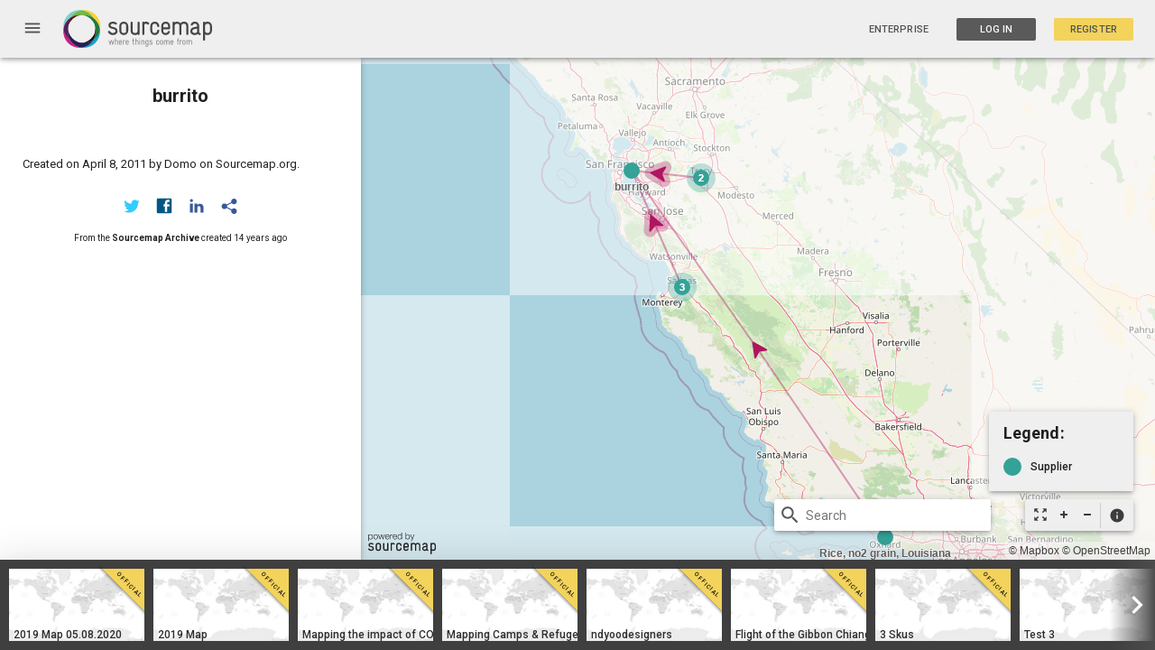

--- FILE ---
content_type: text/html; charset=utf-8
request_url: https://open.sourcemap.com/maps/57d237656dfeacc838d53b5f
body_size: 2845
content:
<!DOCTYPE html>
<html lang="en">
<head>
    <meta charset="utf-8">
    <meta http-equiv="X-UA-Compatible" content="IE=edge,chrome=1">
    <meta name="viewport" content="width=device-width,initial-scale=1,maximum-scale=1">
    <base href="/">
    <title>Open Sourcemap - Development Environment</title>
    <meta name="description" content="The next revolution in supply chain transparency">
    <meta name="google-site-verification" content="GZFyK4IajvDteIgCUf8WQT7pch5abGsMWfb35w1ae2w" />
    <meta name="msvalidate.01" content="82372D7C32AD0E2F82476FC6F8084A4B" />

    <!-- Apple META -->
    <meta name="apple-mobile-web-app-capable" content="yes">
    <meta name="apple-mobile-web-app-status-bar-style" content="black">

    <!-- Facebook META -->
    <meta property="fb:app_id" content="APP_ID">
    <meta property="og:site_name" content="Open Sourcemap - Development Environment">
    <meta property="og:title" content="Open Sourcemap - Development Environment">
    <meta property="og:description" content="The next revolution in supply chain transparency">
    <meta property="og:url" content="https://127.0.0.1:3000/maps/57d237656dfeacc838d53b5f">
    <meta property="og:image" content="/modules/core/client/img/brand/logo.png">
    <meta property="og:type" content="website">

    <!-- Twitter META -->
    <meta name="twitter:title" content="Open Sourcemap - Development Environment #sourcemap">
    <meta name="twitter:description" content="The next revolution in supply chain transparency">
    <meta name="twitter:url" content="https://127.0.0.1:3000/maps/57d237656dfeacc838d53b5f">
    <meta name="twitter:image" content="/modules/core/client/img/brand/logo.png">

    <!-- Fav Icon -->
    <link href="modules/core/client/img/brand/icon.png" rel="shortcut icon" type="image/x-icon">

    <link rel="apple-touch-icon" sizes="57x57" href="/modules/core/client/img/brand/apple-icon-57x57.png">
    <link rel="apple-touch-icon" sizes="60x60" href="/modules/core/client/img/brand/apple-icon-60x60.png">
    <link rel="apple-touch-icon" sizes="72x72" href="/modules/core/client/img/brand/apple-icon-72x72.png">
    <link rel="apple-touch-icon" sizes="76x76" href="/modules/core/client/img/brand/apple-icon-76x76.png">
    <link rel="apple-touch-icon" sizes="114x114" href="/modules/core/client/img/brand/apple-icon-114x114.png">
    <link rel="apple-touch-icon" sizes="120x120" href="/modules/core/client/img/brand/apple-icon-120x120.png">
    <link rel="apple-touch-icon" sizes="144x144" href="/modules/core/client/img/brand/apple-icon-144x144.png">
    <link rel="apple-touch-icon" sizes="152x152" href="/modules/core/client/img/brand/apple-icon-152x152.png">
    <link rel="apple-touch-icon" sizes="180x180" href="/modules/core/client/img/brand/apple-icon-180x180.png">
    <link rel="icon" type="image/png" sizes="192x192"  href="/modules/core/client/img/brand/android-icon-192x192.png">
    <link rel="icon" type="image/png" sizes="32x32" href="/modules/core/client/img/brand/favicon-32x32.png">
    <link rel="icon" type="image/png" sizes="96x96" href="/modules/core/client/img/brand/favicon-96x96.png">
    <link rel="icon" type="image/png" sizes="16x16" href="/modules/core/client/img/brand/favicon-16x16.png">

    <!-- Application CSS Files -->
    <link rel="stylesheet" href="lib/angular-material/angular-material.min.css?v=a658168c501a0c7c5282bc727526c0e75c010fd5"><link rel="stylesheet" href="lib/angular-material-data-table/dist/md-data-table.min.css?v=a658168c501a0c7c5282bc727526c0e75c010fd5"><link rel="stylesheet" href="lib/angular-toastr/dist/angular-toastr.min.css?v=a658168c501a0c7c5282bc727526c0e75c010fd5"><link rel="stylesheet" href="lib/slick-carousel/slick/slick.css?v=a658168c501a0c7c5282bc727526c0e75c010fd5"><link rel="stylesheet" href="lib/mapbox.js/mapbox.css?v=a658168c501a0c7c5282bc727526c0e75c010fd5"><link rel="stylesheet" href="lib/angular-google-places-autocomplete/dist/autocomplete.min.css?v=a658168c501a0c7c5282bc727526c0e75c010fd5"><link rel="stylesheet" href="lib/md-color-picker/dist/mdColorPicker.min.css?v=a658168c501a0c7c5282bc727526c0e75c010fd5"><link rel="stylesheet" href="bootstrap-tour/bootstrap-tour-standalone.min.css?v=a658168c501a0c7c5282bc727526c0e75c010fd5"><link rel="stylesheet" href="lib/c3/c3.min.css?v=a658168c501a0c7c5282bc727526c0e75c010fd5"><link rel="stylesheet" href="modules/auth/client/css/registration.css?v=a658168c501a0c7c5282bc727526c0e75c010fd5"><link rel="stylesheet" href="modules/auth/client/css/session.css?v=a658168c501a0c7c5282bc727526c0e75c010fd5"><link rel="stylesheet" href="modules/core/client/css/core.css?v=a658168c501a0c7c5282bc727526c0e75c010fd5"><link rel="stylesheet" href="modules/core/client/css/footer.css?v=a658168c501a0c7c5282bc727526c0e75c010fd5"><link rel="stylesheet" href="modules/core/client/css/index.css?v=a658168c501a0c7c5282bc727526c0e75c010fd5"><link rel="stylesheet" href="modules/core/client/css/navbar.css?v=a658168c501a0c7c5282bc727526c0e75c010fd5"><link rel="stylesheet" href="modules/sets/client/css/maps.css?v=a658168c501a0c7c5282bc727526c0e75c010fd5"><link rel="stylesheet" href="modules/users/client/css/admin.css?v=a658168c501a0c7c5282bc727526c0e75c010fd5"><link rel="stylesheet" href="modules/users/client/css/users.css?v=a658168c501a0c7c5282bc727526c0e75c010fd5">

    <link href="https://fonts.googleapis.com/icon?family=Material+Icons" rel="stylesheet">
    <link rel="stylesheet" href="https://fonts.googleapis.com/css?family=Roboto:300,400,400i,500,700">
    <!-- Begin Inspectlet Embed Code -->
    <script type="text/javascript" id="inspectletjs">
    window.__insp = window.__insp || [];
    __insp.push(['wid', 983230356]);

    (function() {
    function ldinsp(){if(typeof window.__inspld != "undefined") return; window.__inspld = 1; var insp = document.createElement('script'); insp.type = 'text/javascript'; insp.async = true; insp.id = "inspsync"; insp.src = ('https:' == document.location.protocol ? 'https' : 'http') + '://cdn.inspectlet.com/inspectlet.js'; var x = document.getElementsByTagName('script')[0]; x.parentNode.insertBefore(insp, x); };
    setTimeout(ldinsp, 500); document.readyState != "complete" ? (window.attachEvent ? window.attachEvent('onload', ldinsp) : window.addEventListener('load', ldinsp, false)) : ldinsp();
    })();
    </script>
    <!-- End Inspectlet Embed Code -->

    <script>
     (function(i,s,o,g,r,a,m){i['GoogleAnalyticsObject']=r;i[r]=i[r]||function(){
     (i[r].q=i[r].q||[]).push(arguments)},i[r].l=1*new Date();a=s.createElement(o),
     m=s.getElementsByTagName(o)[0];a.async=1;a.src=g;m.parentNode.insertBefore(a,m)
     })(window,document,'script','https://www.google-analytics.com/analytics.js','ga');



    </script>
</head>

<body class="ng-cloak" flex layout="column" md-no-ink>
    <navbar></navbar>
    <div flex layout="column">
        <div flex="none">
            
  <section ui-view></section>

            <!-- <script type="text/javascript">
            var user = "";
            </script> -->

        </div>
        <span flex></span>
        <footer flex="none">
            <ng-include src="'/modules/core/client/views/footer.view.html'"></ng-include>
        </footer>
    </div>
    <script src="https://maps.googleapis.com/maps/api/js?key=AIzaSyAFCHv05RPY03KoCiNv6WO7oNXySumu11Y&libraries=places"></script>
    <script type="text/javascript" src="//api.filestackapi.com/filestack.js"></script>

    <!--Application JavaScript Files-->
    <script type="text/javascript" src="lib/jquery/dist/jquery.min.js?v=a658168c501a0c7c5282bc727526c0e75c010fd5"></script><script type="text/javascript" src="lib/angular/angular.min.js?v=a658168c501a0c7c5282bc727526c0e75c010fd5"></script><script type="text/javascript" src="lib/angular-resource/angular-resource.min.js?v=a658168c501a0c7c5282bc727526c0e75c010fd5"></script><script type="text/javascript" src="lib/angular-animate/angular-animate.min.js?v=a658168c501a0c7c5282bc727526c0e75c010fd5"></script><script type="text/javascript" src="lib/angular-messages/angular-messages.min.js?v=a658168c501a0c7c5282bc727526c0e75c010fd5"></script><script type="text/javascript" src="lib/angular-ui-router/release/angular-ui-router.min.js?v=a658168c501a0c7c5282bc727526c0e75c010fd5"></script><script type="text/javascript" src="lib/angular-cookies/angular-cookies.min.js?v=a658168c501a0c7c5282bc727526c0e75c010fd5"></script><script type="text/javascript" src="lib/angular-material/angular-material.min.js?v=a658168c501a0c7c5282bc727526c0e75c010fd5"></script><script type="text/javascript" src="lib/angular-aria/angular-aria.min.js?v=a658168c501a0c7c5282bc727526c0e75c010fd5"></script><script type="text/javascript" src="lib/lodash/dist/lodash.min.js?v=a658168c501a0c7c5282bc727526c0e75c010fd5"></script><script type="text/javascript" src="lib/mapbox.js/mapbox.uncompressed.js?v=a658168c501a0c7c5282bc727526c0e75c010fd5"></script><script type="text/javascript" src="lib/d3/d3.min.js?v=a658168c501a0c7c5282bc727526c0e75c010fd5"></script><script type="text/javascript" src="lib/leaflet-plugins/layer/tile/Google.js?v=a658168c501a0c7c5282bc727526c0e75c010fd5"></script><script type="text/javascript" src="lib/slick-carousel/slick/slick.min.js?v=a658168c501a0c7c5282bc727526c0e75c010fd5"></script><script type="text/javascript" src="lib/angular-slick-carousel/dist/angular-slick.min.js?v=a658168c501a0c7c5282bc727526c0e75c010fd5"></script><script type="text/javascript" src="lib/angular-toastr/dist/angular-toastr.min.js?v=a658168c501a0c7c5282bc727526c0e75c010fd5"></script><script type="text/javascript" src="lib/angular-toastr/dist/angular-toastr.tpls.min.js?v=a658168c501a0c7c5282bc727526c0e75c010fd5"></script><script type="text/javascript" src="lib/angular-google-places-autocomplete/dist/autocomplete.min.js?v=a658168c501a0c7c5282bc727526c0e75c010fd5"></script><script type="text/javascript" src="lib/angular-filepicker/dist/angular_filepicker.min.js?v=a658168c501a0c7c5282bc727526c0e75c010fd5"></script><script type="text/javascript" src="lib/moment/min/moment.min.js?v=a658168c501a0c7c5282bc727526c0e75c010fd5"></script><script type="text/javascript" src="lib/angular-moment/angular-moment.min.js?v=a658168c501a0c7c5282bc727526c0e75c010fd5"></script><script type="text/javascript" src="lib/tinycolor/dist/tinycolor-min.js?v=a658168c501a0c7c5282bc727526c0e75c010fd5"></script><script type="text/javascript" src="lib/md-color-picker/dist/mdColorPicker.min.js?v=a658168c501a0c7c5282bc727526c0e75c010fd5"></script><script type="text/javascript" src="bootstrap-tour/bootstrap-tour-standalone.min.js?v=a658168c501a0c7c5282bc727526c0e75c010fd5"></script><script type="text/javascript" src="lib/angular-sanitize/angular-sanitize.min.js?v=a658168c501a0c7c5282bc727526c0e75c010fd5"></script><script type="text/javascript" src="lib/marked/marked.min.js?v=a658168c501a0c7c5282bc727526c0e75c010fd5"></script><script type="text/javascript" src="lib/angular-marked/dist/angular-marked.min.js?v=a658168c501a0c7c5282bc727526c0e75c010fd5"></script><script type="text/javascript" src="lib/angular-material-data-table/dist/md-data-table.min.js?v=a658168c501a0c7c5282bc727526c0e75c010fd5"></script><script type="text/javascript" src="lib/angular-ui-sortable/sortable.min.js?v=a658168c501a0c7c5282bc727526c0e75c010fd5"></script><script type="text/javascript" src="lib/jquery-ui/jquery-ui.min.js?v=a658168c501a0c7c5282bc727526c0e75c010fd5"></script><script type="text/javascript" src="lib/js-xlsx/dist/xlsx.core.min.js?v=a658168c501a0c7c5282bc727526c0e75c010fd5"></script><script type="text/javascript" src="lib/c3/c3.min.js?v=a658168c501a0c7c5282bc727526c0e75c010fd5"></script><script type="text/javascript" src="modules/core/client/app/config.js?v=a658168c501a0c7c5282bc727526c0e75c010fd5"></script><script type="text/javascript" src="modules/core/client/app/init.js?v=a658168c501a0c7c5282bc727526c0e75c010fd5"></script><script type="text/javascript" src="modules/auth/client/auth.client.module.js?v=a658168c501a0c7c5282bc727526c0e75c010fd5"></script><script type="text/javascript" src="modules/core/client/core.client.module.js?v=a658168c501a0c7c5282bc727526c0e75c010fd5"></script><script type="text/javascript" src="modules/sets/client/sets.client.module.js?v=a658168c501a0c7c5282bc727526c0e75c010fd5"></script><script type="text/javascript" src="modules/users/client/users.client.module.js?v=a658168c501a0c7c5282bc727526c0e75c010fd5"></script><script type="text/javascript" src="modules/auth/client/controllers/password.client.controller.js?v=a658168c501a0c7c5282bc727526c0e75c010fd5"></script><script type="text/javascript" src="modules/auth/client/controllers/registration.client.controller.js?v=a658168c501a0c7c5282bc727526c0e75c010fd5"></script><script type="text/javascript" src="modules/auth/client/controllers/session.client.controller.js?v=a658168c501a0c7c5282bc727526c0e75c010fd5"></script><script type="text/javascript" src="modules/auth/client/routes/password.client.routes.js?v=a658168c501a0c7c5282bc727526c0e75c010fd5"></script><script type="text/javascript" src="modules/auth/client/routes/registration.client.routes.js?v=a658168c501a0c7c5282bc727526c0e75c010fd5"></script><script type="text/javascript" src="modules/auth/client/routes/session.client.routes.js?v=a658168c501a0c7c5282bc727526c0e75c010fd5"></script><script type="text/javascript" src="modules/auth/client/services/auth.factory.js?v=a658168c501a0c7c5282bc727526c0e75c010fd5"></script><script type="text/javascript" src="modules/auth/client/services/auth.interceptor.client.service.js?v=a658168c501a0c7c5282bc727526c0e75c010fd5"></script><script type="text/javascript" src="modules/auth/client/services/verify-email.factory.js?v=a658168c501a0c7c5282bc727526c0e75c010fd5"></script><script type="text/javascript" src="modules/core/client/app/constants.js?v=a658168c501a0c7c5282bc727526c0e75c010fd5"></script><script type="text/javascript" src="modules/core/client/config/core.client.routes.js?v=a658168c501a0c7c5282bc727526c0e75c010fd5"></script><script type="text/javascript" src="modules/core/client/controllers/dialog.client.controller.js?v=a658168c501a0c7c5282bc727526c0e75c010fd5"></script><script type="text/javascript" src="modules/core/client/controllers/main.client.controller.js?v=a658168c501a0c7c5282bc727526c0e75c010fd5"></script><script type="text/javascript" src="modules/core/client/directives/navbar.directive.js?v=a658168c501a0c7c5282bc727526c0e75c010fd5"></script><script type="text/javascript" src="modules/core/client/directives/screenshot.directive.js?v=a658168c501a0c7c5282bc727526c0e75c010fd5"></script><script type="text/javascript" src="modules/core/client/filters/filters.client.js?v=a658168c501a0c7c5282bc727526c0e75c010fd5"></script><script type="text/javascript" src="modules/core/client/services/cache.factory.js?v=a658168c501a0c7c5282bc727526c0e75c010fd5"></script><script type="text/javascript" src="modules/sets/client/controllers/excel.client.controller.js?v=a658168c501a0c7c5282bc727526c0e75c010fd5"></script><script type="text/javascript" src="modules/sets/client/controllers/maps.client.controller.js?v=a658168c501a0c7c5282bc727526c0e75c010fd5"></script><script type="text/javascript" src="modules/sets/client/controllers/maps.index.controller.js?v=a658168c501a0c7c5282bc727526c0e75c010fd5"></script><script type="text/javascript" src="modules/sets/client/controllers/maps.live.controller.js?v=a658168c501a0c7c5282bc727526c0e75c010fd5"></script><script type="text/javascript" src="modules/sets/client/routes/maps.client.routes.js?v=a658168c501a0c7c5282bc727526c0e75c010fd5"></script><script type="text/javascript" src="modules/sets/client/services/features.client.service.js?v=a658168c501a0c7c5282bc727526c0e75c010fd5"></script><script type="text/javascript" src="modules/sets/client/services/geocode.client.factory.js?v=a658168c501a0c7c5282bc727526c0e75c010fd5"></script><script type="text/javascript" src="modules/sets/client/services/sets.client.factory.js?v=a658168c501a0c7c5282bc727526c0e75c010fd5"></script><script type="text/javascript" src="modules/sets/client/services/things.client.factory.js?v=a658168c501a0c7c5282bc727526c0e75c010fd5"></script><script type="text/javascript" src="modules/users/client/controllers/admin.client.controller.js?v=a658168c501a0c7c5282bc727526c0e75c010fd5"></script><script type="text/javascript" src="modules/users/client/controllers/chart.client.controller.js?v=a658168c501a0c7c5282bc727526c0e75c010fd5"></script><script type="text/javascript" src="modules/users/client/controllers/user.client.controller.js?v=a658168c501a0c7c5282bc727526c0e75c010fd5"></script><script type="text/javascript" src="modules/users/client/directives/password-verify.client.directive.js?v=a658168c501a0c7c5282bc727526c0e75c010fd5"></script><script type="text/javascript" src="modules/users/client/routes/users.client.routes.js?v=a658168c501a0c7c5282bc727526c0e75c010fd5"></script><script type="text/javascript" src="modules/users/client/services/activity.factory.js?v=a658168c501a0c7c5282bc727526c0e75c010fd5"></script>

    
    <!--Livereload script rendered -->
    <script type="text/javascript" src="https://127.0.0.1:35729/livereload.js"></script>
    <script type="text/javascript" src="https://www.youtube.com/iframe_api"></script>
    
</body>
</html>


--- FILE ---
content_type: text/html; charset=UTF-8
request_url: https://open.sourcemap.com/modules/sets/client/views/map.show.html
body_size: 3658
content:
<style>
#footer {
  display: none;
}
</style>
<div ng-include src="'modules/sets/client/views/partials/map.card.html'"></div>
<div ng-include src="'modules/sets/client/views/partials/thing.show.sidenav.html'" class="sidenav-no-backdrop"></div>

<div id='map' ng-init="map.showMap(); map.initSlick()" class="map-{{map.isOfficial}}" ng-keydown="map.keydown($event)">
    <div layout="row" layout-sm="column" layout-xs="column" class="watermark-row">
      <div class="content watermark" style="width:75px">
          <svg id="sourcemap-watermark" xmlns="http://www.w3.org/2000/svg" viewBox="0 0 489.44 154.92"><title>Sourcemap_watermark</title><path  d="M20.42,141.05h-0.7c-7.57,0-16.2-4.31-19.93-11.54a5.7,5.7,0,0,1-.58-2.21A4.35,4.35,0,0,1,3.76,123a4.6,4.6,0,0,1,4,2c2.91,3.85,7.92,7.34,12.24,7.34h0.58c7.11,0,11.07-4,11.19-7.81,0.35-15.5-30.3-4-30.3-26C1.43,87.33,13.2,83.6,20.54,83.6H21a24.66,24.66,0,0,1,15.27,5,4.23,4.23,0,0,1-2.56,7.57,5.66,5.66,0,0,1-2.56-.7c-2.45-1.28-5-3.15-10.25-3.15H20.42c-6.53,0-10,2.91-10.14,6.29-0.47,12.59,30.3,2.45,30.3,25.64v0.47C40.58,135.58,30.21,141.05,20.42,141.05Z" transform="translate(0.79 -10.6)"></path><path  d="M73.21,141.05H72a18.58,18.58,0,0,1-18.76-18.65v-20A18.75,18.75,0,0,1,72,83.6h1.17A18.75,18.75,0,0,1,92,102.37v20A18.58,18.58,0,0,1,73.21,141.05Zm9.91-38.69a9.9,9.9,0,0,0-9.91-9.91H72a9.9,9.9,0,0,0-9.91,9.91v20a9.92,9.92,0,0,0,10,9.91h1a9.9,9.9,0,0,0,9.91-9.91v-20Z" transform="translate(0.79 -10.6)"></path><path  d="M141.38,141.05a4.25,4.25,0,0,1-4.43-3.38c-2.21,2.21-5.94,3.38-10,3.38h-1c-10,0-18.76-5.71-18.76-18.65V88A4.43,4.43,0,0,1,116,88v34.38a9.9,9.9,0,0,0,9.91,9.91h1a9.92,9.92,0,0,0,10-9.91V88a4.43,4.43,0,0,1,8.86,0v48.71A4.25,4.25,0,0,1,141.38,141.05Z" transform="translate(0.79 -10.6)"></path><path  d="M187.88,96.54a5.17,5.17,0,0,1-3.61-1.63,7,7,0,0,0-5.36-2.45c-7,0-7.81,4.08-7.81,7.81v36.24a4.43,4.43,0,1,1-8.86,0V88a4.44,4.44,0,0,1,4.54-4.43,4,4,0,0,1,3.85,2.33S173,83.6,179,83.6c4.54,0,9.32,1.63,12.12,5.71a5.3,5.3,0,0,1,1,3A4.2,4.2,0,0,1,187.88,96.54Z" transform="translate(0.79 -10.6)"></path><path  d="M222,141.05h-1.17a18.58,18.58,0,0,1-18.76-18.65v-20A18.67,18.67,0,0,1,220.86,83.6H222a18.82,18.82,0,0,1,18.76,18.76,4.43,4.43,0,0,1-8.86.12c-0.35-5.94-4.43-10-9.91-10h-1.17a9.9,9.9,0,0,0-9.9,9.91v20a9.92,9.92,0,0,0,10,9.91h1c5.48,0,9.56-4.43,9.91-9.91,0.12-3.15,2.21-4.54,4.43-4.54a4.24,4.24,0,0,1,4.43,4.54A18.58,18.58,0,0,1,222,141.05Z" transform="translate(0.79 -10.6)"></path><path  d="M288.33,116.47h-25.4v5.94a9.9,9.9,0,0,0,9.91,9.91H274a9.76,9.76,0,0,0,9.09-5.94,4.09,4.09,0,0,1,3.85-2.8,4.55,4.55,0,0,1,4.54,4.54,3.83,3.83,0,0,1-.47,2,18.06,18.06,0,0,1-17,11h-1.17a18.58,18.58,0,0,1-18.76-18.65v-20A18.75,18.75,0,0,1,272.83,83.6H274a18.56,18.56,0,0,1,18.76,18.88V112A4.5,4.5,0,0,1,288.33,116.47Zm-4.43-14a10,10,0,0,0-9.79-10H273a9.92,9.92,0,0,0-10,9.91v5.83h21v-5.71Z" transform="translate(0.79 -10.6)"></path><path  d="M372.12,141.05a4.18,4.18,0,0,1-4.43-4.31V102.25c0-6.53-4-9.79-9.91-9.79h-1a9.88,9.88,0,0,0-10,10v34a4.43,4.43,0,1,1-8.86,0v-34a9.74,9.74,0,0,0-10-10h-1c-5.24,0-10,3.5-10,9v35.31a4.43,4.43,0,0,1-8.86,0V88a4.37,4.37,0,0,1,4.54-4.43,4.31,4.31,0,0,1,4.31,3.5c2.21-2.21,5.94-3.5,10-3.5h1a18.89,18.89,0,0,1,14.45,6.64,18.89,18.89,0,0,1,14.45-6.64h1c9.91,0,18.76,5.83,18.76,18.64v34.49A4.18,4.18,0,0,1,372.12,141.05Z" transform="translate(0.79 -10.6)"></path><path  d="M431.09,141.05a1.49,1.49,0,0,1-.82-0.12c-4.08-.58-6.41-2.21-7.92-4.43a19.16,19.16,0,0,1-12.59,4.54h-1c-9.32,0-18.76-5.71-18.76-16.66V123c0-18.41,26.57-15.27,29.48-19.11a3.77,3.77,0,0,0,.35-2c0-7-4.31-9.44-9.44-9.44h-0.82c-4.78,0-7.23,2-9.44,5.83a4.23,4.23,0,0,1-4,2.33,4.28,4.28,0,0,1-4.43-4.08,4,4,0,0,1,.47-2.1c3.73-8.39,11.3-10.84,17.36-10.84h0.82a18,18,0,0,1,18.29,17.94v27c0,2.21,1,3.5,3,3.84a4.11,4.11,0,0,1,3.73,4.2A4.19,4.19,0,0,1,431.09,141.05Zm-11.3-27.85c-8.62,2.1-21,2.1-21,10v0.93c0,5,4,8.16,9.91,8.16h1a9.92,9.92,0,0,0,10-9.91V113.2Z" transform="translate(0.79 -10.6)"></path><path  d="M469.78,141.05H469c-4.08,0-8.16-1.17-10.14-3.38V161.1a4.43,4.43,0,1,1-8.86,0V87.92a4.42,4.42,0,0,1,8.74-.82c1.75-1.75,5.48-3.5,10-3.5h1a18.92,18.92,0,0,1,18.88,18.76v20A18.53,18.53,0,0,1,469.78,141.05Zm10-38.69a9.92,9.92,0,0,0-10-9.91h-1c-5.24,0-9.91,3.5-9.91,9.21v21.67c0,5.48,4.66,9,9.91,9h1a9.92,9.92,0,0,0,10-9.91v-20Z" transform="translate(0.79 -10.6)"></path><path  d="M5.13,23.64V30.1H5.26A11.11,11.11,0,0,1,10,24.6a14.2,14.2,0,0,1,7.41-1.94,14.79,14.79,0,0,1,6.75,1.45A13.86,13.86,0,0,1,28.9,28a16.68,16.68,0,0,1,2.83,5.73,26.14,26.14,0,0,1,0,13.76,16.69,16.69,0,0,1-2.83,5.73,13.53,13.53,0,0,1-4.77,3.89,15.08,15.08,0,0,1-6.75,1.42,15.18,15.18,0,0,1-3.69-.46,13,13,0,0,1-3.42-1.38,11.27,11.27,0,0,1-2.8-2.3,9.8,9.8,0,0,1-1.88-3.23H5.46v19H1.31V23.64H5.13ZM27.88,35.4a14.53,14.53,0,0,0-2-4.64,10.89,10.89,0,0,0-3.46-3.33,9.56,9.56,0,0,0-5.07-1.28,12.44,12.44,0,0,0-5.73,1.19A10,10,0,0,0,8,30.49,12.44,12.44,0,0,0,6,35.1a26.54,26.54,0,0,0-.56,5.53,22.29,22.29,0,0,0,.63,5.24,13.65,13.65,0,0,0,2,4.64,11,11,0,0,0,3.69,3.33,11.15,11.15,0,0,0,5.56,1.28,9.56,9.56,0,0,0,5.07-1.28,10.88,10.88,0,0,0,3.46-3.33,14.5,14.5,0,0,0,2-4.64A22.22,22.22,0,0,0,27.88,35.4Z" transform="translate(0.79 -10.6)"></path><path  d="M60.35,24.1a15,15,0,0,1,5,3.89,16.84,16.84,0,0,1,3.09,5.7,23.43,23.43,0,0,1,0,13.89,16.83,16.83,0,0,1-3.09,5.7,14.64,14.64,0,0,1-5,3.85,15.94,15.94,0,0,1-6.88,1.42,15.93,15.93,0,0,1-6.88-1.42,14.62,14.62,0,0,1-5-3.85,16.79,16.79,0,0,1-3.1-5.7,23.43,23.43,0,0,1,0-13.89,16.8,16.8,0,0,1,3.1-5.7,15,15,0,0,1,5-3.89,15.63,15.63,0,0,1,6.88-1.45A15.64,15.64,0,0,1,60.35,24.1ZM48.26,27.4a11.43,11.43,0,0,0-3.72,3.29,14.92,14.92,0,0,0-2.24,4.64,18.93,18.93,0,0,0,0,10.6,14.91,14.91,0,0,0,2.24,4.64,11.41,11.41,0,0,0,3.72,3.29,11.44,11.44,0,0,0,10.4,0,11.42,11.42,0,0,0,3.72-3.29,14.94,14.94,0,0,0,2.24-4.64,18.93,18.93,0,0,0,0-10.6,15,15,0,0,0-2.24-4.64,11.44,11.44,0,0,0-3.72-3.29A11.44,11.44,0,0,0,48.26,27.4Z" transform="translate(0.79 -10.6)"></path><path  d="M76.71,23.64L85.4,52.75h0.13l8.3-29.11h4.68l8.3,29.11h0.13l8.69-29.11H120l-10.93,34h-4.54L96.2,29H96.07l-8.3,28.58H83.23l-10.93-34h4.41Z" transform="translate(0.79 -10.6)"></path><path  d="M127.58,46.39a12.73,12.73,0,0,0,2,4.31,11.48,11.48,0,0,0,3.49,3.16,9.76,9.76,0,0,0,5.07,1.25,10.09,10.09,0,0,0,7.11-2.37,12.47,12.47,0,0,0,3.56-6.32H153a16.58,16.58,0,0,1-4.84,9q-3.52,3.16-10,3.16a15.82,15.82,0,0,1-6.95-1.42,12.78,12.78,0,0,1-4.77-3.89,16.9,16.9,0,0,1-2.73-5.73,26,26,0,0,1-.89-6.88,24.68,24.68,0,0,1,.89-6.58,17.69,17.69,0,0,1,2.73-5.76,13.73,13.73,0,0,1,4.77-4.08,14.69,14.69,0,0,1,6.95-1.55,13.44,13.44,0,0,1,11.69,6,17.88,17.88,0,0,1,2.6,6.12,26.89,26.89,0,0,1,.66,7H127A18.37,18.37,0,0,0,127.58,46.39Zm20.55-12.68A12.44,12.44,0,0,0,146,29.86a10.62,10.62,0,0,0-3.36-2.7,9.61,9.61,0,0,0-4.48-1,9.76,9.76,0,0,0-4.54,1,10.62,10.62,0,0,0-3.36,2.7A13.44,13.44,0,0,0,128,33.75,19,19,0,0,0,127,38.26h22A15,15,0,0,0,148.13,33.72Z" transform="translate(0.79 -10.6)"></path><path  d="M162.51,23.64v8h0.13a13,13,0,0,1,4.91-6.39,12.84,12.84,0,0,1,7.94-2v4.15a12.53,12.53,0,0,0-5.14.76,11.56,11.56,0,0,0-4,2.54,11.43,11.43,0,0,0-2.6,3.92,13.09,13.09,0,0,0-.92,5V57.62h-4.15v-34h3.82Z" transform="translate(0.79 -10.6)"></path><path  d="M182.5,46.39a12.73,12.73,0,0,0,2,4.31A11.48,11.48,0,0,0,188,53.87a9.76,9.76,0,0,0,5.07,1.25,10.09,10.09,0,0,0,7.11-2.37,12.47,12.47,0,0,0,3.56-6.32h4.15a16.58,16.58,0,0,1-4.84,9q-3.52,3.16-10,3.16a15.82,15.82,0,0,1-6.95-1.42,12.78,12.78,0,0,1-4.77-3.89,16.9,16.9,0,0,1-2.73-5.73,26,26,0,0,1-.89-6.88,24.68,24.68,0,0,1,.89-6.58,17.69,17.69,0,0,1,2.73-5.76,13.73,13.73,0,0,1,4.77-4.08,14.69,14.69,0,0,1,6.95-1.55,13.44,13.44,0,0,1,11.69,6,17.88,17.88,0,0,1,2.6,6.12,26.89,26.89,0,0,1,.66,7H181.87A18.37,18.37,0,0,0,182.5,46.39ZM203,33.72a12.44,12.44,0,0,0-2.14-3.85,10.62,10.62,0,0,0-3.36-2.7,9.61,9.61,0,0,0-4.48-1,9.76,9.76,0,0,0-4.54,1,10.62,10.62,0,0,0-3.36,2.7A13.44,13.44,0,0,0,183,33.75a19,19,0,0,0-1.09,4.51h22A15,15,0,0,0,203,33.72Z" transform="translate(0.79 -10.6)"></path><path  d="M239.69,57.62V51.17h-0.13a9.76,9.76,0,0,1-1.94,3,12.61,12.61,0,0,1-2.93,2.34A15.16,15.16,0,0,1,231.16,58a13.73,13.73,0,0,1-3.72.53,15.07,15.07,0,0,1-6.75-1.42,13.52,13.52,0,0,1-4.77-3.89,16.65,16.65,0,0,1-2.83-5.73,26.14,26.14,0,0,1,0-13.76A16.65,16.65,0,0,1,215.92,28a13.85,13.85,0,0,1,4.77-3.92,14.79,14.79,0,0,1,6.75-1.45,15.06,15.06,0,0,1,3.72.46,12.5,12.5,0,0,1,3.39,1.42,11.94,11.94,0,0,1,2.8,2.34,9.85,9.85,0,0,1,1.88,3.23h0.13V10.6h4.15v47h-3.82ZM216.94,45.87a14.46,14.46,0,0,0,2,4.64,10.86,10.86,0,0,0,3.46,3.33,9.56,9.56,0,0,0,5.07,1.28A11.15,11.15,0,0,0,233,53.83a11,11,0,0,0,3.69-3.33,13.69,13.69,0,0,0,2-4.64,22.22,22.22,0,0,0,0-10.47,13.71,13.71,0,0,0-2-4.64A11,11,0,0,0,233,27.43a11.16,11.16,0,0,0-5.56-1.28,9.56,9.56,0,0,0-5.07,1.28,10.87,10.87,0,0,0-3.46,3.33,14.48,14.48,0,0,0-2,4.64A22.22,22.22,0,0,0,216.94,45.87Z" transform="translate(0.79 -10.6)"></path><path  d="M273.87,10.6V30.1H274a9.8,9.8,0,0,1,1.88-3.23,11.92,11.92,0,0,1,2.8-2.34,12.41,12.41,0,0,1,3.42-1.42,15.18,15.18,0,0,1,3.69-.46,14.79,14.79,0,0,1,6.75,1.45A13.85,13.85,0,0,1,297.31,28a16.71,16.71,0,0,1,2.83,5.73,26.14,26.14,0,0,1,0,13.76,16.72,16.72,0,0,1-2.83,5.73,13.52,13.52,0,0,1-4.77,3.89,15.08,15.08,0,0,1-6.75,1.42,14.38,14.38,0,0,1-7.41-1.91,10.94,10.94,0,0,1-4.71-5.47h-0.13v6.45h-3.82v-47h4.15ZM296.29,35.4a14.52,14.52,0,0,0-2-4.64,10.9,10.9,0,0,0-3.46-3.33,9.57,9.57,0,0,0-5.07-1.28,11.16,11.16,0,0,0-5.56,1.28,11,11,0,0,0-3.69,3.33,13.65,13.65,0,0,0-2,4.64,22.21,22.21,0,0,0,0,10.47,13.63,13.63,0,0,0,2,4.64,11,11,0,0,0,3.69,3.33,11.15,11.15,0,0,0,5.56,1.28,9.56,9.56,0,0,0,5.07-1.28,10.88,10.88,0,0,0,3.46-3.33,14.49,14.49,0,0,0,2-4.64A22.24,22.24,0,0,0,296.29,35.4Z" transform="translate(0.79 -10.6)"></path><path  d="M308.11,23.64l11.19,29,10.47-29h4.15L319.17,62.76a37.93,37.93,0,0,1-1.71,3.59,8.2,8.2,0,0,1-1.75,2.24,5.8,5.8,0,0,1-2.24,1.19,12.28,12.28,0,0,1-3.26.36l-1.94-.1a4,4,0,0,1-1.22-.23V66.31l1.42,0.23a10,10,0,0,0,1.42.1,5.62,5.62,0,0,0,2.27-.4,4.82,4.82,0,0,0,1.55-1.09,6.27,6.27,0,0,0,1.12-1.68q0.46-1,1-2.17l1.45-3.82L303.7,23.64h4.41Z" transform="translate(0.79 -10.6)"></path></svg>
      </div>
        <!-- <div class="content">
            <img class="legend" src="modules/core/client/img/brand/legend-gradient.png">
        </div> -->
    </div>
</div>
<!-- <div ng-if="!map.set.data.official" ng-include src="'modules/sets/client/views/partials/map.legend.html'"></div> -->
<div ng-include src="'modules/sets/client/views/partials/map.legend.html'"></div>
<!-- <div class="legend-button" ng-hide="map.show_legend"><md-button ng-click="map.show_legend = true" class="">Legend</md-button></div> -->
<div ng-include src="'modules/sets/client/views/partials/map.search.html'"></div>

<div hide-gt-sm ng-include src="'modules/sets/client/views/mobile/map.mobile.html'"></div>
<div ng-if="!map.set.data.official" ng-include src="'modules/sets/client/views/partials/map.related.html'"></div>

<a href="maps/{{map.set.data._id}}/things" style="
    margin: 0 0 0 -2000px;
    position: absolute;
">Nodes and Links on {{map.set.data.name}} </a>


--- FILE ---
content_type: text/css; charset=UTF-8
request_url: https://open.sourcemap.com/modules/sets/client/css/maps.css?v=a658168c501a0c7c5282bc727526c0e75c010fd5
body_size: 8271
content:
@media screen and (max-width: 600px) {
  .md-dialog-container {
    -ms-flex-pack: start;
        justify-content: flex-start; }
  .map-card-mobile {
    width: 90%;
    max-width: 90%; }
    .map-card-mobile .map-card-button {
      color: white;
      background-color: #5A5A5A;
      font-weight: bold;
      display: block;
      margin: 0 auto 20px auto;
      font-size: 14px;
      padding: 0px 10px;
      box-shadow: 0px 3px 5px rgba(0, 0, 0, 0.38); }
    .map-card-mobile .mobile-close {
      background-color: #fff;
      color: #000;
      padding: .2em;
      border-radius: 50%;
      margin: 24px;
      box-shadow: 0px 3px 5px rgba(0, 0, 0, 0.38); }
    .map-card-mobile .map-card-description {
      font-size: 14px;
      line-height: 20px; }
  .sidenav-show {
    width: 90%; }
  md-dialog.picture-slider {
    position: absolute;
    top: 50%;
    left: 50%;
    transform: translate(-50%, -50%); }
  .map-sidenav-left {
    width: 100%;
    max-width: 100%;
    z-index: 61 !important;
    top: 0 !important;
    height: 100% !important; }
    .map-sidenav-left .md-button {
      font-size: 10px !important; }
  #map-embed {
    top: 30px;
    left: 0; } }

@media screen and (max-width: 960px) {
  .map-sidenav-left {
    top: 78px;
    bottom: 10px; }
  .sidenav-show {
    top: 0;
    bottom: 10px; }
  #map, .group-map {
    top: 78px;
    bottom: 0px; }
  #map-card, .map-card {
    top: 78px;
    bottom: 10px; }
  .map-official {
    bottom: 0px; }
  .map-non-official, .group-map {
    bottom: 100px !important; }
  .map-legend-wrapper {
    bottom: 70px; }
  #black-stripe {
    height: 30px; }
  #map-show-search, #group-show-search {
    bottom: 10px; }
  #maps-carousel, #groups-maps-carousel {
    height: 10px; }
    #maps-carousel img, #groups-maps-carousel img {
      height: -10px; }
  .related-maps-row {
    height: 10px; }
  .leaflet-bottom.leaflet-left {
    left: initial;
    right: 25px !important;
    bottom: 25px !important; }
  .leaflet-container .leaflet-control-attribution.leaflet-compact-attribution {
    left: auto;
    bottom: 16px;
    right: 148px; }
  .leaflet-control-attribution.leaflet-control {
    left: 24px;
    bottom: 50px;
    right: auto; }
  #new-btn-container {
    margin: 10px 0px 0px 10px; }
  .map-carousel-item {
    width: 125px !important; }
    .map-carousel-item img {
      padding: 0;
      height: 70px;
      width: 125px; }
  .leaflet-control-layers .leaflet-control-layers-list {
    z-index: 10;
    right: -10px; }
  .md-dialog-container {
    -ms-flex-pack: start;
        justify-content: flex-start; }
  .map-card-content {
    padding: 24px; }
  .map-card-mobile {
    width: 90%;
    max-width: 90%;
    height: 100%;
    max-height: 100%; }
    .map-card-mobile .instafeed-container {
      max-height: 170px; }
    .map-card-mobile .map-card-button {
      color: white;
      background-color: #5A5A5A;
      font-weight: bold;
      display: block;
      margin: 0 auto 20px auto;
      font-size: 14px;
      padding: 0px 10px;
      box-shadow: 0px 3px 5px rgba(0, 0, 0, 0.38); }
    .map-card-mobile .map-card-description {
      font-size: 14px;
      line-height: 20px; }
    .map-card-mobile .mobile-close {
      background-color: #fff;
      color: #000;
      padding: .1em;
      border-radius: 50%;
      margin: 16px;
      box-shadow: 0px 3px 5px rgba(0, 0, 0, 0.38); }
  .social-share-icons button {
    min-width: auto; }
  #map, .group-map {
    left: 0; }
  .things-section {
    margin-left: 0px; }
  #map-embed {
    top: 30px;
    left: 0; }
  .map-non-official, .group-map {
    bottom: 10px !important; }
  .slideshow-dialog {
    max-width: calc(1.62 * 70vh);
    max-height: 70vh; }
  .slideshow-left-arrow, .slideshow-right-arrow, .close-slideshow {
    font-size: 0.6em;
    padding: .05em;
    margin: .1em; }
  .slideshow-video {
    min-width: 60vw;
    min-height: 34vw;
    padding: 0; }
  md-dialog.picture-slider {
    position: absolute;
    top: 50%;
    left: 50%;
    transform: translate(-50%, -50%); } }

@media screen and (min-width: 960px) {
  .map-sidenav-left {
    top: 64px;
    bottom: 100px; }
  .sidenav-show {
    top: 0;
    bottom: 100px; }
  #map, .group-map {
    top: 64px;
    bottom: 0px; }
  #map-card, .map-card {
    top: 64px;
    bottom: 100px; }
  .map-official {
    bottom: 0px; }
  .map-non-official, .group-map {
    bottom: 100px !important; }
  .map-legend-wrapper {
    bottom: 160px; }
  #black-stripe {
    height: 0px; }
  #map-show-search, #group-show-search {
    bottom: 100px; }
  #maps-carousel, #groups-maps-carousel {
    height: 100px; }
    #maps-carousel img, #groups-maps-carousel img {
      height: 80px; }
  .related-maps-row {
    height: 100px; }
  .official-sidenav-right {
    bottom: 0px !important; }
  .official-bottom {
    bottom: 0px !important; }
  .leaflet-bottom.leaflet-left {
    bottom: 32px;
    right: 24px !important;
    left: auto; }
  #new-btn-container {
    margin: 10px 0px 0px 240px; }
  .official-related-slick .logo-text {
    bottom: 5px !important; }
  .official-related-slick img {
    padding: 0 !important; }
  .map-carousel-item {
    width: 150px !important; }
    .map-carousel-item img {
      padding: 10px 0px;
      width: 150px; }
  .map-sidenav-left {
    width: 410px; }
  #map, .group-map, #map-embed {
    left: 400px; }
  .instafeed-container {
    max-height: 80px; }
  .map-user-info {
    font-size: 10px; }
  .things-section {
    margin-left: 410px; }
  .sidenav-show {
    width: 410px; }
  #map-embed {
    top: 0px; }
  .slideshow-left-arrow, .slideshow-right-arrow, .close-slideshow {
    font-size: 5em;
    margin: 1em;
    padding: .2em; }
  .slideshow-video {
    min-width: calc(1.77 * 60vh);
    min-height: 60vh;
    padding: 0; }
  .map-legend-official-wrapper {
    bottom: 64px; } }

.slideshow-container {
  display: -ms-flexbox;
  display: flex;
  -ms-flex-direction: column;
      flex-direction: column;
  width: 100%; }

.close-wrapper {
  display: -ms-flexbox;
  display: flex;
  -ms-flex-direction: row;
      flex-direction: row;
  -ms-flex-pack: end;
      justify-content: flex-end;
  padding-right: 12px; }

.slideshow-content-wrapper {
  display: -ms-flexbox;
  display: flex;
  -ms-flex-direction: row;
      flex-direction: row;
  -ms-flex-align: center;
      align-items: center;
  -ms-flex-pack: center;
      justify-content: center; }

.slideshow-container-center {
  width: 100%;
  height: auto;
  margin: 0 auto; }

.slideshow-image {
  margin: 0 auto;
  width: 100%;
  height: 100%;
  background-size: cover;
  background-position: center;
  padding: 0; }

.slideshow-dialog {
  margin: 8px;
  padding: 8px;
  border-radius: 0;
  box-sizing: border-box;
  max-width: calc(1.62 * 70vh);
  max-height: 70vh; }

.slideshow-left-arrow, .slideshow-right-arrow, .close-slideshow {
  color: #000;
  background-color: white;
  border-radius: 50%; }

.live-sidecard-container {
  display: -ms-flexbox;
  display: flex;
  -webkit-align-items: center;
  -webkit-justify-content: space-around;
  -webkit-flex-direction: column;
  -ms-flex-align: center;
      align-items: center;
  -ms-flex-pack: distribute;
      justify-content: space-around;
  -ms-flex-direction: column;
      flex-direction: column;
  background-color: transparent;
  height: 800px;
  width: 400px;
  position: fixed;
  margin-top: 8px;
  padding-left: 19px;
  z-index: 1; }

.live-sidecard-media {
  position: relative;
  width: 160px;
  height: 130px;
  overflow: hidden;
  right: 4px; }

.live-sidecard a:hover {
  color: #969594; }

.live-sidecard-text {
  position: relative;
  bottom: 9px;
  margin-right: 1px;
  font-size: 1.3em;
  font-family: Roboto,Helvetica Neue,sans-serif; }

.live-sidecard {
  width: 100%;
  background-color: rgba(225, 225, 225, 0.8);
  height: 139px;
  border-radius: 7px; }

.live-sidecard-img {
  height: auto;
  width: 100%; }

.wordwrap {
  color: #464342;
  white-space: nowrap;
  width: 180px;
  overflow: hidden;
  text-overflow: ellipsis; }

md-backdrop.md-sidenav-backdrop {
  display: none; }

.md-bottom-sheet-backdrop {
  background: transparent !important; }

.map-sidenav-left {
  z-index: 61;
  background-color: #f0f0f0;
  pointer-events: all; }
  .map-sidenav-left p {
    width: 100%;
    font-size: 13px;
    color: #515254;
    overflow: hidden;
    height: 100%; }
  .map-sidenav-left .section {
    padding: 24px 0; }
  .map-sidenav-left .title.grid-title {
    text-transform: uppercase;
    font-weight: 500;
    color: #3B3B3B; }
  .map-sidenav-left .link.grid-title span {
    color: #515254;
    text-decoration: underline; }
    .map-sidenav-left .link.grid-title span:hover {
      text-decoration: underline; }
  .map-sidenav-left .grid-title {
    width: 100%;
    font-size: 13px;
    color: #515254;
    height: 100%; }
    .map-sidenav-left .grid-title > :first-child {
      width: 100%;
      height: 100%;
      display: block; }
  .map-sidenav-left .description-title .grid-title-content {
    height: 100%; }
  .map-sidenav-left .edit-description md-input-container {
    margin-top: 0; }
  .map-sidenav-left .edit-description textarea {
    font-size: 13px;
    line-height: 20px;
    width: 100%;
    border: 1px solid #dbdbdb;
    background: #f5f5f5;
    padding: 5px; }
  .map-sidenav-left .sidenav-descrip {
    font-size: 14px;
    margin: 0;
    line-height: 20px;
    width: 100%; }
    .map-sidenav-left .sidenav-descrip p {
      margin: 0; }
  .map-sidenav-left .sidenav-footnote {
    font-size: 12px;
    font-weight: 500;
    margin: 0; }
    .map-sidenav-left .sidenav-footnote p {
      margin: 0; }
  .map-sidenav-left .main-title-box {
    background: #333;
    min-height: 54px;
    padding: 24px 32px; }
  .map-sidenav-left .thing-sidenav-who {
    width: 100%;
    line-height: 20px;
    font-size: 16px;
    font-weight: 700;
    padding: 8px 0;
    height: initial;
    text-transform: capitalize; }
  .map-sidenav-left .thing-sidenav-address {
    font-weight: 500;
    font-size: 12px;
    color: #fff;
    margin: 8px 0;
    text-transform: capitalize; }
  .map-sidenav-left .thing-sidenav-what {
    padding: 0;
    font-weight: 500;
    font-size: 16px;
    color: #fff;
    margin: 0;
    text-transform: capitalize; }
  .map-sidenav-left md-content {
    padding: 32px; }
  .map-sidenav-left .sidenav-header {
    text-transform: uppercase;
    font-weight: bold;
    color: #515254;
    font-size: 12px;
    padding-bottom: 8px; }
    .map-sidenav-left .sidenav-header .material-icons {
      padding-right: 10px;
      vertical-align: middle; }
  .map-sidenav-left .sidenav-buttons {
    position: relative;
    padding: 20px 0px 8px 0px !important; }
  .map-sidenav-left .sidenav-buttons .material-icons {
    padding-right: 2px;
    padding-bottom: 2px;
    font-size: 20px;
    vertical-align: middle; }
  .map-sidenav-left .md-errors-spacer {
    display: none; }
  .map-sidenav-left .save-btn {
    position: absolute;
    margin-top: 0; }
  .map-sidenav-left .activated {
    box-shadow: 0px 0px 5px 3px #ccc;
    background-color: #808080 !important; }
  .map-sidenav-left .connection-comment {
    position: absolute;
    left: 10px;
    top: -15px;
    color: #808080;
    font-size: 13px; }
  .map-sidenav-left .edit-info {
    padding: 0px; }
    .map-sidenav-left .edit-info md-input-container {
      margin: 0px;
      margin-top: 9px;
      padding: 0px; }
    .map-sidenav-left .edit-info .dropdown-input {
      margin-top: -4px; }
    .map-sidenav-left .edit-info md-select {
      margin: 0px;
      margin-top: -5px; }
    .map-sidenav-left .edit-info md-input-container .md-input {
      float: right;
      margin-top: -23px;
      padding: 12px 2px 1px; }
  .map-sidenav-left md-grid-tile img {
    height: 100%;
    overflow: hidden; }

.watermark-embed {
  z-index: 99999; }

.watermark-row {
  position: absolute;
  z-index: 1;
  bottom: 0; }
  .watermark-row .content {
    margin-left: 8px; }

.upload-pics {
  font-family: inherit; }
  .upload-pics div {
    padding: 20px !important;
    background-color: #FBFBFB !important;
    display: block !important;
    text-align: center;
    text-transform: uppercase;
    font-size: 12px !important;
    color: #929292 !important;
    margin: 6px 8px !important; }
  .upload-pics .fp__btn {
    background-image: none !important;
    text-transform: uppercase;
    font-weight: 500;
    letter-spacing: 0.010em;
    box-sizing: border-box;
    background-color: #BBBBBB !important;
    border-radius: 3px;
    outline: none;
    border: 0;
    display: inline-block;
    -ms-flex-align: center;
    align-items: center;
    padding: 0 6px;
    margin: 6px 8px;
    font-size: 11px;
    min-width: 1%;
    line-height: 22px;
    min-height: 22px; }
  .upload-pics .fp__btn:after {
    display: none; }

.map-card-mobile .map-card-title {
  display: inline-block; }

.map-card-mobile .map-card-description {
  font-size: 14px;
  line-height: 20px; }

.map-card-mobile md-dialog-content {
  padding: 0px 25px 10px 25px; }

#map-card, .map-card {
  position: absolute;
  z-index: 2;
  overflow: scroll;
  width: 400px;
  margin: 0px;
  padding: 0px;
  padding-bottom: 60px; }
  #map-card .link-btn, .map-card .link-btn {
    font-size: 10px;
    padding: 3px;
    min-width: 1%;
    line-height: 22px;
    min-height: 22px;
    margin: 0 3px; }
  #map-card .map-card-content, .map-card .map-card-content {
    padding: 15px; }
  #map-card .map-card-title, .map-card .map-card-title {
    line-height: 24px;
    font-size: 20px;
    font-weight: 700;
    margin: 0 0 10px;
    text-align: center; }
  #map-card .md-subhead, .map-card .md-subhead {
    display: block;
    font-size: 13px;
    letter-spacing: 0;
    line-height: 150% !important; }
  #map-card .map-card-edit, .map-card .map-card-edit {
    overflow: scroll;
    font-size: 12px;
    letter-spacing: 0;
    margin: 0; }
    #map-card .map-card-edit md-input-container, .map-card .map-card-edit md-input-container {
      margin: 0;
      width: 100%;
      line-height: 150%; }
    #map-card .map-card-edit .md-chips md-chip, .map-card .map-card-edit .md-chips md-chip {
      height: 22px;
      line-height: 22px; }
    #map-card .map-card-edit .md-chips md-chip .md-chip-remove, .map-card .map-card-edit .md-chips md-chip .md-chip-remove {
      width: 22px;
      height: 22px; }
  #map-card .edit-description md-input-container, .map-card .edit-description md-input-container {
    margin-top: 0; }
  #map-card .edit-description textarea, .map-card .edit-description textarea {
    border: 1px solid #dbdbdb;
    width: 250px; }
  #map-card .logo-img, .map-card .logo-img {
    height: 30px; }
  #map-card .upload-btn, .map-card .upload-btn {
    border: none;
    text-transform: uppercase;
    background: #5A5A5A;
    font-weight: 500;
    color: white;
    padding: 5px 10px;
    font-size: 11px;
    border-radius: 3px;
    width: 100%;
    margin: 5px, 0px; }
  #map-card .bottom-padding, .map-card .bottom-padding {
    padding-bottom: 18px; }
  #map-card .leaflet-socials, .map-card .leaflet-socials {
    margin-top: 10px;
    text-align: center; }
    #map-card .leaflet-socials .share-btn, .map-card .leaflet-socials .share-btn {
      font-size: 16px;
      vertical-align: middle;
      margin-bottom: 3px; }
    #map-card .leaflet-socials .main-btn, .map-card .leaflet-socials .main-btn {
      font-size: 13px;
      border-radius: 0;
      overflow: visible;
      margin: 0 !important;
      padding: 0 !important;
      transition: none;
      line-height: 0px !important;
      min-height: 0px !important; }
    #map-card .leaflet-socials .md-fab:hover, .map-card .leaflet-socials .md-fab:hover {
      background-color: transparent !important;
      border: none !important;
      box-shadow: none !important; }
    #map-card .leaflet-socials .md-fab.md-focused, .map-card .leaflet-socials .md-fab.md-focused {
      border: none !important;
      box-shadow: none !important;
      background-color: transparent; }
    #map-card .leaflet-socials .md-fab-action-item:first-child, .map-card .leaflet-socials .md-fab-action-item:first-child {
      margin-bottom: 20px; }
    #map-card .leaflet-socials .md-button, .map-card .leaflet-socials .md-button {
      background-color: transparent;
      color: #515254;
      box-shadow: none; }
      #map-card .leaflet-socials .md-button md-icon, .map-card .leaflet-socials .md-button md-icon {
        color: #515254;
        height: 18px;
        margin-left: -2px;
        margin-bottom: 9px; }
  #map-card .map-card-title-wrap, #map-card md-card-content, .map-card .map-card-title-wrap, .map-card md-card-content {
    padding: 15px 10px;
    padding-bottom: 0;
    display: block; }
  #map-card .map-card-button, .map-card .map-card-button {
    color: white;
    background-color: #5A5A5A;
    font-weight: bold;
    display: block;
    margin: 0 auto 20px auto;
    font-size: 14px;
    padding: 0px 10px;
    box-shadow: 0px 3px 5px rgba(0, 0, 0, 0.38); }

.md-toolbar-tools, .map-title {
  width: 100%;
  line-height: 20px;
  letter-spacing: 0.005em;
  font-size: 18px;
  font-weight: 700; }

#map-capture {
  width: 100%;
  height: 100%;
  position: fixed; }
  #map-capture .leaflet-bottom.leaflet-left {
    display: none; }

#map-embed {
  height: auto;
  bottom: 0; }

#map, #map-embed, .group-map {
  position: absolute;
  right: 0; }
  #map path, #map-embed path, .group-map path {
    transition: 0.3s linear all;
    -webkit-transition: 0.3s linear all; }
  #map .leaflet-bottom.leaflet-left, #map-embed .leaflet-bottom.leaflet-left, .group-map .leaflet-bottom.leaflet-left {
    box-shadow: 0 1px 8px 0 rgba(0, 0, 0, 0.2), 0 3px 4px 0 rgba(0, 0, 0, 0.14), 0 3px 3px -2px rgba(0, 0, 0, 0.12);
    background: #EFEFEF;
    border-radius: 3px;
    width: 120px;
    height: 35px;
    padding: 4px; }
  #map .leaflet-control-layers-expanded, #map-embed .leaflet-control-layers-expanded, .group-map .leaflet-control-layers-expanded {
    padding: 0px; }
  #map .leaflet-control-layers-expanded .leaflet-control-layers-toggle, #map-embed .leaflet-control-layers-expanded .leaflet-control-layers-toggle, .group-map .leaflet-control-layers-expanded .leaflet-control-layers-toggle {
    display: block !important; }
  #map .leaflet-left .leaflet-control, #map-embed .leaflet-left .leaflet-control, .group-map .leaflet-left .leaflet-control {
    margin-left: 0px; }
  #map .leaflet-control-zoom, #map-embed .leaflet-control-zoom, .group-map .leaflet-control-zoom {
    background: #EFEFEF;
    box-shadow: 0px 1px 3px 0px rgba(0, 0, 0, 0.2), 0px 1px 1px 0px rgba(0, 0, 0, 0.14), 0px 2px 1px -1px rgba(0, 0, 0, 0.12);
    margin: 0; }
    #map .leaflet-control-zoom a, #map-embed .leaflet-control-zoom a, .group-map .leaflet-control-zoom a {
      float: left !important;
      padding: 4px; }
  #map .leaflet-control-extent .material-icons, #map-embed .leaflet-control-extent .material-icons, .group-map .leaflet-control-extent .material-icons {
    font-size: 18px; }
  #map .leaflet-control-layers, #map-embed .leaflet-control-layers, .group-map .leaflet-control-layers {
    background: #EFEFEF;
    position: absolute;
    left: 81px;
    z-index: 8; }
  #map .leaflet-control-layers-toggle, #map-embed .leaflet-control-layers-toggle, .group-map .leaflet-control-layers-toggle {
    margin-left: 1px; }
  #map .display-none, #map-embed .display-none, .group-map .display-none {
    display: none; }
  #map .leaflet-control-layers-list, #map-embed .leaflet-control-layers-list, .group-map .leaflet-control-layers-list {
    position: absolute;
    bottom: 37px;
    background: white;
    right: -5px;
    width: 112px;
    padding: 5px;
    box-shadow: 0px 1px 3px 0px rgba(0, 0, 0, 0.2), 0px 1px 1px 0px rgba(0, 0, 0, 0.14), 0px 2px 1px -1px rgba(0, 0, 0, 0.12); }
  #map .leaflet-control-legend, #map-embed .leaflet-control-legend, .group-map .leaflet-control-legend {
    position: absolute;
    right: 0;
    text-align: center;
    margin-bottom: 0 !important;
    height: 28px; }
  #map .legend-button, #map-embed .legend-button, .group-map .legend-button {
    background: #efefef;
    height: 100%;
    font-size: 11px;
    border-left: 1px solid #ccc;
    text-transform: uppercase; }
    #map .legend-button .material-icons, #map-embed .legend-button .material-icons, .group-map .legend-button .material-icons {
      font-size: 18px;
      margin-top: 5px; }
    #map .legend-button a, #map-embed .legend-button a, .group-map .legend-button a {
      width: 36px;
      font-weight: 500;
      text-align: center;
      color: #3c3c3c; }
      #map .legend-button a:hover, #map-embed .legend-button a:hover, .group-map .legend-button a:hover {
        color: #3c3c3c; }
    #map .legend-button .md-button, #map-embed .legend-button .md-button, .group-map .legend-button .md-button {
      min-height: 35px; }

.map-live {
  left: 0 !important; }

.animated-icon {
  margin-left: -6px;
  margin-top: -6px;
  width: 18px;
  height: 18px;
  background-color: rgba(20, 127, 246, 0.5);
  border-radius: 50%;
  transition: all 1s ease-in-out; }

.official-embed {
  bottom: 0 !important; }

#map-legend-sm {
  position: absolute;
  width: 150px;
  bottom: 71px;
  z-index: 2;
  opacity: 1;
  right: 16px;
  padding: 0; }
  #map-legend-sm md-list-item {
    min-height: 30px; }
    #map-legend-sm md-list-item .md-no-style {
      padding: 10px 0px 0px 0px; }
    #map-legend-sm md-list-item:before {
      min-height: 30px; }

.legend-text-viewer {
  font-size: 12px;
  font-weight: 500; }

.legend-text-owner {
  font-size: 12px; }

.map-legend-owner {
  right: 8px; }

.map-legend-viewer {
  left: auto;
  right: 8px; }

.map-legend-wrapper {
  position: absolute; }
  .map-legend-wrapper .legend-item {
    padding: 4px 16px; }
  .map-legend-wrapper .legend-item:hover {
    background-color: #D6D8DD; }

.map-legend-official-wrapper {
  bottom: 72px; }

.map-legend {
  z-index: 2;
  position: relative;
  background-color: #efefef;
  width: 160px;
  padding: 0; }
  .map-legend md-card-title {
    padding-top: 14px;
    padding-bottom: 0px; }
  .map-legend md-card-content {
    padding: 0; }
  .map-legend md-list-item {
    min-height: 30px;
    font-size: 10px; }
    .map-legend md-list-item .md-no-style {
      padding: 0px 5px; }
    .map-legend md-list-item:before {
      min-height: 30px; }
  .map-legend .close-btn {
    position: absolute;
    z-index: 2;
    margin: 0;
    padding: 0;
    right: 5px;
    height: 24px;
    top: 5px; }
  .map-legend .map-legend-toggle-trace {
    margin-left: 17px;
    margin-top: 10px; }

#new-btn-container {
  position: absolute;
  z-index: 2; }

.popup-footer {
  width: 100%;
  background: #929292;
  background: linear-gradient(transparent, #929292); }

svg {
  position: relative; }

.leaflet-overlay-pane canvas {
  position: absolute;
  pointer-events: none; }

.leaflet-control-minimap {
  outline-width: 0;
  cursor: pointer;
  width: 20px;
  height: 20px;
  -webkit-transition: all 150ms ease-in;
  -webkit-transform: scale(0.3);
  -ms-transition: all 150ms ease-in;
  -ms-transform: scale(0.3);
  -moz-transition: all 150ms ease-in;
  -moz-transform: scale(0.3);
  -o-transition: all 150ms ease-in;
  -o-transform: scale(0.3);
  transition: all 150ms ease-in;
  transform: scale(0.3); }
  .leaflet-control-minimap svg {
    border-radius: 45px;
    box-shadow: 0 1px 6px 3px rgba(0, 0, 0, 0.26); }

.leaflet-bottom, .leaflet-top {
  z-index: 2; }

#map .leaflet-container {
  background: linear-gradient(#FFF 50%, #F5F5F5 50%); }

.leaflet-google-layer {
  height: 100% !important; }

.leaflet-popup {
  position: relative;
  text-align: center; }
  .leaflet-popup .md-list-item-text {
    white-space: nowrap; }
  .leaflet-popup md-list-item {
    padding: 0px !important; }

.leaflet-popup-content-wrapper {
  max-height: 170px;
  overflow-y: auto;
  overflow-x: hidden;
  padding: 1px;
  text-align: left;
  background: rgba(255, 255, 255, 0.95) !important;
  box-shadow: 0px 0px 10px 0px rgba(0, 0, 0, 0.5); }

.leaflet-popup-tip-container {
  width: 40px;
  height: 25px;
  position: absolute;
  top: 11px;
  left: -8px;
  overflow: hidden;
  pointer-events: none;
  opacity: .97; }

.leaflet-popup-tip {
  width: 0px;
  height: 0px;
  border-style: solid;
  border-width: 8px 8px 8px 0;
  border-color: transparent #ffffff transparent transparent;
  pointer-events: none; }

.leaflet-popup-content {
  padding: 0px;
  width: auto !important; }
  .leaflet-popup-content p {
    margin: 10px 0; }
  .leaflet-popup-content a {
    color: black; }
    .leaflet-popup-content a:hover {
      color: #000;
      text-decoration: none; }

.leaflet-popup-scrolled {
  overflow: auto;
  border-bottom: 1px solid #ddd;
  border-top: 1px solid #ddd; }

.leaflet-bar, .leaflet-control-layers {
  background-color: #fff;
  border: none !important;
  box-shadow: none !important; }

.leaflet-bar a, .leaflet-bar a:hover {
  border: none !important; }

.map-dialog {
  width: 500px;
  max-height: 95%; }
  .map-dialog md-input-container {
    margin: 0px !important; }
  .map-dialog .md-dialog-content {
    padding: 4px !important;
    padding-top: 0; }
  .map-dialog form {
    width: 96%; }

label.file-upload input[type="file"] {
  position: fixed;
  top: -1000px; }

.file-upload {
  position: relative;
  width: 210px;
  box-sizing: border-box;
  border-radius: 3px;
  color: #5A5A5A !important;
  line-height: 36px;
  white-space: nowrap;
  text-align: center;
  text-transform: uppercase;
  font-weight: 500;
  font-size: 14px;
  font-style: inherit;
  font-variant: inherit;
  font-family: inherit;
  text-decoration: none;
  cursor: pointer;
  background-color: #D6D6D6 !important;
  transition: box-shadow 0.4s cubic-bezier(0.25, 0.8, 0.25, 1), background-color 0.4s cubic-bezier(0.25, 0.8, 0.25, 1);
  letter-spacing: 0.010em; }
  .file-upload .material-icons {
    position: absolute;
    top: 6px;
    left: 5px; }
  .file-upload span {
    margin-left: 19px; }

.file-upload:hover {
  background: #CCC; }

.file-upload:active {
  background: #CCF; }

.file-upload :invalid + span {
  color: #A44; }

.file-upload :valid + span {
  color: #4A4; }

.industry-select h3 {
  margin: 0;
  display: inline-block; }

.industry-select md-select {
  margin-top: 0px;
  position: relative;
  top: -8px;
  float: right;
  left: 5px; }

.node-dialog {
  width: 400px; }
  .node-dialog .md-dialog-content {
    padding: 14px 24px; }
  .node-dialog .md-select-value svg {
    top: 6px !important; }
  .node-dialog .md-select-icon {
    color: rgba(0, 0, 0, 0.26);
    font-size: 24px; }

md-dialog.video-slider {
  background: none;
  box-shadow: none; }

md-dialog.picture-slider {
  width: 75%;
  height: 75%;
  background: none;
  box-shadow: none; }

.dialog-slider .close-btn {
  font-size: 20px;
  color: #000;
  position: absolute;
  top: 0;
  right: 0;
  z-index: 2;
  background-color: #fff;
  padding: 4px;
  margin: 8px 8px 0 0;
  border-radius: 50%; }

.dialog-slider .carousel-arrow {
  font-size: 20px;
  color: #000;
  background-color: #fff;
  padding: 4px;
  border-radius: 50%;
  position: absolute;
  top: 45%;
  cursor: pointer;
  margin: 8px 24px; }

.dialog-slider .left-arrow {
  z-index: 2;
  left: 0; }

.dialog-slider .right-arrow {
  right: 0; }

.dialog-slider .slick-slider, .dialog-slider .slick-list, .dialog-slider .slick-track {
  height: 100%; }

.dialog-slider .slick-slide {
  display: -ms-flexbox;
  display: flex;
  -ms-flex-align: center;
      align-items: center;
  -ms-flex-pack: center;
      justify-content: center; }
  .dialog-slider .slick-slide img {
    display: block;
    margin: 0 auto;
    max-width: 100%;
    height: auto; }

.md-dialog-is-showing .md-scroll-mask {
  background-color: rgba(0, 0, 0, 0.8);
  display: initial;
  z-index: 61; }

.edit-pen-btn {
  font-size: 18px !important;
  margin-left: 10px;
  color: #515254; }

.picture-nav-square img {
  width: 100%;
  -o-object-fit: cover;
     object-fit: cover; }

.picture-delete-btn i {
  z-index: 2;
  position: absolute;
  color: #E8E8E8;
  top: 2px;
  right: 1px;
  font-size: 20px;
  text-shadow: 1px 1px 5px #000;
  cursor: pointer;
  font-weight: bold; }

.link-connect-popup .material-icons {
  margin-right: 5px;
  color: #BBBBBB; }

.map-share-dialog .link-btn {
  min-width: 40px;
  width: 40px; }

#maps-carousel, #groups-maps-carousel {
  z-index: 3;
  position: fixed;
  background: #3F3F3F;
  bottom: 0px;
  width: 100%; }

.maps-carousel slick {
  height: inherit;
  position: absolute;
  width: 100%;
  left: 0;
  padding-left: 10px; }

.maps-carousel a {
  color: #2D2D2D; }

.maps-carousel .slick-disabled {
  display: none !important; }

.maps-carousel .arrow-btn {
  position: absolute;
  top: 0;
  bottom: 0;
  color: #ffffff;
  font-size: 60px;
  width: 50px;
  cursor: pointer;
  z-index: 4; }
  .maps-carousel .arrow-btn .btn-wrapper {
    height: 100%;
    margin-left: 10px; }
    .maps-carousel .arrow-btn .btn-wrapper .carousel-arrow {
      position: absolute;
      font-size: 40px;
      top: 50%;
      transform: translateY(-50%); }

.maps-carousel .map-carousel-item {
  top: 0px;
  position: relative;
  margin-left: 5px;
  margin-right: 5px;
  cursor: pointer;
  opacity: 1;
  overflow: hidden; }
  .maps-carousel .map-carousel-item:hover {
    opacity: 0.8; }
  .maps-carousel .map-carousel-item img {
    overflow: hidden; }

.maps-carousel .map-card:first-child {
  margin-left: 10px; }

.maps-carousel .logo-text {
  left: 5px;
  position: absolute;
  bottom: 10px;
  font-weight: 500;
  font-size: 12px; }

.maps-carousel .card-flag {
  right: -17px;
  top: -6px;
  transform: scale(0.6); }

.logo-text {
  white-space: nowrap; }

.maps-carousel-mobile {
  background: #3F3F3F;
  bottom: 72px; }
  .maps-carousel-mobile .slick-track {
    height: 75px;
    overflow: hidden; }

.legend-btn {
  background-color: #3F3F3F;
  padding: 3px 15px;
  color: white;
  border-radius: 3px;
  font-size: 10px;
  font-weight: 700;
  position: absolute;
  right: 50px; }

.animation-target {
  background-color: #3F3F3F;
  padding: 3px 15px;
  color: white;
  border-radius: 3px;
  font-size: 10px;
  margin-top: -15px;
  font-weight: 700; }

.animation-target-click {
  pointer-events: none;
  cursor: pointer; }

#map-index-search {
  position: relative; }

#map-show-search, #group-show-search {
  position: absolute;
  right: 182px; }

.map-show-search {
  padding-bottom: 32px; }
  .map-show-search .input-box {
    border-radius: 3px; }
    .map-show-search .input-box input {
      font-size: 14px;
      box-sizing: border-box;
      border: none;
      box-shadow: none;
      outline: none;
      border-radius: 3px;
      width: 100%;
      padding: 0px 15px 0px 35px;
      line-height: 34px;
      height: 35px; }
  .map-show-search .search-icon {
    position: absolute;
    z-index: 1;
    margin-top: 5px;
    margin-left: 5px;
    font-size: 25px;
    color: #5A5A5A; }
  .map-show-search .search-box {
    width: 240px; }

.map-search {
  padding-top: 18px;
  margin-bottom: 0px;
  padding-bottom: 0px;
  height: 90px; }
  .map-search .input-box {
    border-radius: 2px; }
    .map-search .input-box input {
      font-size: 14px;
      box-sizing: border-box;
      border: none;
      box-shadow: none;
      outline: none;
      border-radius: 2px;
      width: 100%;
      padding: 0px 15px 0px 38px;
      line-height: 40px;
      height: 40px; }
  .map-search .search-icon {
    position: absolute;
    z-index: 1;
    margin-top: 5px;
    margin-left: 5px;
    font-size: 30px;
    color: #5A5A5A; }
  .map-search .search-box {
    width: 240px; }

#map-controls {
  background: #EFEFEF;
  margin-left: 10px;
  height: 40px; }
  #map-controls -s
.map-controls-content {
    width: 100%;
    height: 100%; }

#map-mobile {
  z-index: 1;
  left: 0;
  position: absolute;
  width: 100%;
  bottom: 0; }
  #map-mobile .related-maps-row {
    background: #3F3F3F; }

md-bottom-sheet {
  z-index: 999; }

#search-mobile {
  bottom: 50px;
  height: 45px;
  position: absolute; }
  #search-mobile .input-box input {
    font-size: 14px;
    border: none;
    background: FAFAFA;
    width: 100%;
    height: 35px;
    padding: 5px; }

.map-circle-btn {
  color: #fff !important;
  background-color: #515254 !important;
  width: 40px !important;
  height: 40px !important;
  z-index: 1 !important; }
  .map-circle-btn i {
    margin: 0 auto;
    display: block; }

#map-official-options-btn {
  position: absolute;
  bottom: 10px;
  left: 0; }

#map-options-btn {
  position: absolute;
  bottom: 20px;
  left: 5px; }

.black-stripe {
  background-color: #232323;
  width: 100%;
  padding: 0px 10px;
  color: #CCCCCC; }
  .black-stripe .info-btn {
    margin-left: 10px; }

.mobile-card-title {
  text-overflow: ellipsis;
  overflow: hidden;
  white-space: nowrap; }

.map-user-info {
  font-size: 10px; }
  .map-user-info .bold {
    font-weight: 600; }

.new-map-tags {
  margin-top: 25px; }
  .new-map-tags .md-chips {
    padding: 0 0 1px 3px !important; }
  .new-map-tags .md-chip-input-container {
    margin: 0px !important; }
  .new-map-tags md-chips-wrap {
    font-size: 14px; }

#create-map-btn {
  margin-top: 20px; }

#node-map, #group-node-map {
  cursor: default;
  width: 100%;
  height: 180px; }
  #node-map #nodedot, #group-node-map #nodedot {
    position: relative;
    width: 25px;
    height: 25px;
    color: black;
    z-index: 99999999999;
    top: -122px;
    margin: auto;
    border-radius: 100%;
    box-shadow: 0 0 8px 2px rgba(0, 0, 0, 0.8); }

.node-map-link {
  cursor: default;
  width: 100%;
  height: 120px; }
  .node-map-link .nodedot {
    position: relative;
    width: 16px;
    height: 16px;
    color: black;
    z-index: 99999999999;
    top: -70px;
    margin: auto;
    border-radius: 100%;
    box-shadow: 0 0 8px 2px rgba(0, 0, 0, 0.8); }

#node-video {
  cursor: default;
  width: 100%;
  height: 220px; }
  #node-video .node-video-content {
    height: 100%;
    width: 100%;
    overflow: hidden; }
    #node-video .node-video-content img {
      width: 100%;
      height: 100%;
      -o-object-fit: cover;
         object-fit: cover; }

.node-map-hide {
  display: none; }

.single-node {
  border-radius: 100%;
  width: 25px !important;
  height: 25px !important;
  background: #fff;
  cursor: default;
  box-shadow: 0px 0px 10px 3px rgba(0, 0, 0, 0.75); }

.single-node-live {
  border-radius: 100%;
  background: #fff;
  cursor: default; }

.disambiguate-popup {
  padding: 0px; }
  .disambiguate-popup .md-body-2 {
    font-size: 12px;
    font-weight: 400; }
  .disambiguate-popup button {
    margin: 0;
    width: 100%;
    padding: 0 12px; }
  .disambiguate-popup md-list-item, .disambiguate-popup md-list-item .md-list-item-inner {
    height: 42px;
    min-height: 25px; }

#map-display {
  color: #ffffff;
  background-color: #3e8c97; }
  #map-display .text-divider {
    color: #FFFFFF;
    margin-bottom: 10px; }
  #map-display .green-select .md-select-placeholder {
    color: #dee4e7; }
  #map-display .green-select .md-select-value {
    color: #dee4e7;
    border-bottom-color: #dee4e7; }
  #map-display .white-select .md-select-value {
    border-bottom-color: transparent; }
  #map-display .main-title {
    background: rgba(0, 0, 0, 0.24); }
  #map-display label {
    color: #dee4e7; }
  #map-display .maps-wrapper {
    padding-bottom: 20px; }
  #map-display .map-industry {
    padding-bottom: 20px; }
    #map-display .map-industry .title {
      letter-spacing: 3px;
      font-size: 12px;
      font-weight: 600;
      padding: 15px; }
    #map-display .map-industry .text-divider p:before,
    #map-display .map-industry .text-divider p:after {
      background-color: #FFFFFF; }
  #map-display .maps-card {
    position: relative;
    margin: 0;
    height: 100%;
    width: 100%; }
    #map-display .maps-card:hover {
      transform: scale(1.1);
      -webkit-transform: scale(1.1);
      box-shadow: 0px 0px 15px 2px rgba(0, 0, 0, 0.7); }
    #map-display .maps-card .map-image {
      height: 60%; }
      #map-display .maps-card .map-image img {
        height: auto;
        width: 100%; }
    #map-display .maps-card .logo-text {
      height: 40%;
      padding: 0px;
      overflow: visible; }
      #map-display .maps-card .logo-text .logo-circle {
        position: absolute;
        top: -46px;
        left: 0;
        right: 0;
        margin: auto; }
  #map-display md-grid-list {
    min-height: 200px; }
    #map-display md-grid-list .user-grid-tile {
      min-height: 175px;
      min-width: 170px; }
    #map-display md-grid-list .maps-grid {
      min-height: 175px;
      min-width: 170px;
      height: 196px !important;
      width: 210px !important; }
  #map-display .see-more {
    color: #1c3f46; }
  #map-display .show-search {
    color: #739399; }

.map-grid-display .maps-wrapper {
  padding: 15px; }

.map-grid-display .maps-grid {
  overflow: hidden; }
  .map-grid-display .maps-grid img {
    position: absolute;
    left: 50%;
    top: 50%;
    height: auto;
    width: 100%;
    transform: translate(-50%, -50%); }

.map-grid-display md-grid-tile-footer {
  color: #5A5A5A !important;
  padding: 10px;
  background: #e9e9e9 !important; }

.a_underline a {
  text-decoration: underline;
  color: #3e8c97;
  font-weight: 500; }

.desc-container {
  padding-top: 16px;
  transition: 0.4s linear all;
  display: -ms-flexbox;
  display: flex; }

.scroll-btn {
  margin-top: -20px;
  width: 100%;
  background-color: rgba(255, 255, 255, 0.9);
  /* FF3.6-15 */
  /* Chrome10-25,Safari5.1-6 */
  background: linear-gradient(to top, rgba(255, 255, 255, 0.9) 0%, rgba(255, 255, 255, 0) 100%);
  /* W3C, IE10+, FF16+, Chrome26+, Opera12+, Safari7+ */
  position: relative;
  height: 20px;
  margin-bottom: 0px; }
  .scroll-btn .material-icons {
    position: absolute;
    bottom: -10px;
    left: 0;
    right: 0; }

.embed-container {
  margin: 0; }
  .embed-container .md-errors-spacer {
    min-height: 5px; }

.map-industry-maps {
  margin: 0 auto; }

.popover {
  border-radius: 2px;
  min-width: 210px;
  background: #3e8c98;
  color: #fff;
  border: none; }
  .popover .popover-title {
    font-weight: 500;
    font-size: 15px;
    background: #3e8c98;
    border-bottom: none;
    border-radius: inherit; }
  .popover .popover-content {
    font-size: 14px; }
  .popover .tour-steps {
    font-size: 11px;
    line-height: 34px;
    position: absolute;
    top: 0;
    right: 10px; }
    .popover .tour-steps .current-step {
      font-size: 14px;
      font-weight: 700; }
  .popover .end-tour-btn {
    background-color: rgba(255, 255, 255, 0.2) !important;
    color: #fff !important;
    float: left !important; }
  .popover .next-tour-btn {
    background-color: white !important;
    color: #3e8c98 !important;
    float: right !important; }

.popover.right .arrow:after {
  border-right-color: #3e8c98; }

.popover.left .arrow:after {
  border-left-color: #3e8c98; }

.sidenav-show {
  overflow: visible !important;
  pointer-events: none;
  position: absolute;
  height: 100%;
  float: left; }

.star-icon {
  padding-left: 5px;
  padding-right: 10px; }

.upload-errors-menu {
  text-align: center; }

.upload-errors-menu-content {
  font-size: 12px;
  padding: 0; }
  .upload-errors-menu-content md-menu-item {
    height: 30px;
    min-height: 30px; }

.upload-errors-icon {
  margin-top: 10px;
  color: red; }

.map-official-card {
  bottom: 0px !important; }

.official-map-show {
  max-height: 200px;
  min-height: 200px;
  position: relative; }

.map-logo-square {
  position: absolute;
  width: 140px;
  height: 140px;
  left: 0px;
  right: 0px;
  margin: auto;
  top: 63px; }

.map-logo-circle {
  position: relative;
  overflow: hidden;
  z-index: 2;
  border-radius: 50%;
  background: #E9E9E9;
  display: -ms-flexbox;
  display: flex;
  -ms-flex-align: center;
      align-items: center;
  -ms-flex-pack: center;
      justify-content: center;
  height: 100%;
  width: 100%; }
  .map-logo-circle img {
    position: absolute;
    height: 100%;
    width: 100%;
    top: 0;
    left: 0; }

.tour-backdrop {
  opacity: 0.7; }

.official-related {
  background: #3F3F3F;
  height: 10px;
  z-index: 3; }

.official-related-slick .card-flag {
  top: -16px !important; }

.official-banner {
  width: 100%;
  height: 124px;
  background-color: #ccc;
  background-size: cover; }
  .official-banner .md-body-2 {
    color: #fff; }

.official-stripe {
  width: 100%;
  height: 24px;
  background-color: #ccc; }
  .official-stripe .md-body-2 {
    color: #fff; }

.official-watermark {
  bottom: 10px; }

.instafeed-container {
  overflow-y: scroll; }

.margin-10 {
  margin: 10px 0px; }

.map-instafeed {
  text-transform: uppercase;
  font-size: 13px; }
  .map-instafeed md-icon {
    vertical-align: top;
    width: 20px;
    height: 20px; }

.map-card-website i {
  vertical-align: middle;
  font-size: 20px; }

.map-card-website md-input-container {
  width: 100px;
  margin: 0;
  padding: 0; }
  .map-card-website md-input-container input {
    color: #515254 !important; }
  .map-card-website md-input-container .md-errors-spacer {
    height: 0;
    min-height: 0; }

.md-select-menu-container.md-active {
  z-index: 10000; }

.map-tour-btn {
  position: absolute;
  right: -41px;
  top: 0px; }
  .map-tour-btn .md-menu {
    padding: 0px; }
  .map-tour-btn .md-icon-button {
    margin: 0px; }

.map-password-dialog {
  min-height: 230px; }

.things-section .thing-search {
  width: 100%; }

.mini-node {
  border-radius: 100%;
  width: 18px !important;
  height: 18px !important; }

.things-list {
  background-color: #fdfdfd;
  border: 1px solid #eaeaea;
  border-radius: 3px;
  font-size: 14px; }
  .things-list .thing-text {
    padding-top: 20px !important;
    padding-bottom: 20px !important; }
    .things-list .thing-text .layout-row b {
      width: 100px;
      margin-right: 10px;
      margin-bottom: 2px;
      text-transform: uppercase; }
  .things-list .fake-td {
    margin: 8px; }
  .things-list .mini-map {
    height: 100px;
    width: 200px;
    min-width: 200px; }
    .things-list .mini-map .leaflet-compact-attribution {
      margin-right: 0px;
      margin-bottom: 0px; }
    .things-list .mini-map .leaflet-bar a {
      width: 20px;
      height: 20px; }
    .things-list .mini-map .leaflet-control-zoom-in {
      background-size: 20px 190px; }
    .things-list .mini-map .leaflet-control-zoom-out {
      background-size: 20px 240px; }
  .things-list .admin-table {
    margin-top: 8px; }

.while-maps-load path {
  stroke: white !important; }

md-bottom-sheet {
  border: none; }

.admin-datepicker .md-datepicker-input-container {
  border-bottom-style: none !important; }

.admin-datepicker button {
  float: left !important;
  margin-top: -12px !important;
  top: 9.5px !important; }

.auto_search {
  display: -ms-flexbox;
  display: flex;
  -ms-flex-direction: row;
      flex-direction: row;
  -ms-flex-pack: start;
      justify-content: flex-start;
  -ms-flex-wrap: wrap;
      flex-wrap: wrap; }
  .auto_search p {
    font-size: 13px;
    padding: 0 0 8px 0;
    color: rgba(0, 0, 0, 0.87);
    font-weight: 400;
    width: 100%; }
  .auto_search .link-button {
    text-decoration: underline;
    color: #3e8c97;
    font-weight: 500; }

.auto_search--wrapper:focus {
  outline: none; }

.auto_search .auto_search-group {
  margin-right: 16px;
  margin-bottom: 16px;
  display: -ms-flexbox;
  display: flex;
  width: 90px;
  -ms-flex-direction: column;
      flex-direction: column;
  -ms-flex-pack: start;
      justify-content: flex-start; }
  .auto_search .auto_search-group img {
    border: solid 2px #85D3F5;
    border-radius: 60px;
    width: 100%; }
  .auto_search .auto_search-group img:hover {
    box-shadow: 0px 0px 10px -1px rgba(133, 211, 245, 0.5);
    background-color: rgba(133, 211, 245, 0.1); }
  .auto_search .auto_search-group .auto_search-label {
    margin: 8px 0;
    text-align: center;
    font-size: 12px;
    font-weight: 400; }

.admin-datepicker-label {
  left: auto !important;
  right: 18px !important;
  width: calc(100% - 84px) !important; }

.disable-legend-background {
  background-color: revert !important; }

.disable-legend-cursor {
  cursor: default !important; }

.clear-auto-search {
  color: #4CA2C9;
  margin-bottom: 30px;
  text-align: center; }


--- FILE ---
content_type: application/javascript; charset=UTF-8
request_url: https://open.sourcemap.com/modules/auth/client/controllers/session.client.controller.js?v=a658168c501a0c7c5282bc727526c0e75c010fd5
body_size: 762
content:
(function() {
    'use strict';
    
    angular
    .module('auth')
    .controller('SessionController', SessionController);
    
    function SessionController($http, $window, $location, AUTH_EVENTS, $rootScope, $state, $stateParams, toastr, $mdDialog, Auth, $timeout) {
        var vm = this;

        // if ($state.current.url === '/login') {
        //     $timeout(function() {
        //         if (angular.element('#login-dialog').length === 0) {
        //             angular.element('#login-btn').click();
        //         }
        //     })
        // }

        if ($stateParams) {
            if ($stateParams.error)
                toastr.error($stateParams.error);
            if ($stateParams.success)
                toastr.success($stateParams.success);
        }

        var locationvalue = '/login';
        $window.ga('send', 'pageview', locationvalue);
        
        
        vm.submit = function(credentials) {
            if (credentials.email && credentials.password) {
                Auth.login(credentials).then(function (response) {
                    if (response.data.user && response.data.token) {
                        $mdDialog.hide().then(function(){
                            $rootScope.$broadcast(AUTH_EVENTS.loginSuccess);
                            // $state.go($state.current, {}, { reload: true });
                            $state.go('user', { id: response.data.user._id }, { reload: true });
                        })
                    } else {
                        toastr.error(response.data.message);
                    }
                });
            }
        };
        vm.resetPasswordForm = function(ev) {
            $mdDialog.show({
                templateUrl: '/modules/auth/client/views/password/forgot-password.client.view.html',
                parent: angular.element(document.body),
                bindToController: true,
                clickOutsideToClose: true,
                controllerAs: 'pw',
                controller: 'PasswordController'
            })
        }
        vm.showRegister = function(ev) {
            $mdDialog.show({
                templateUrl: '/modules/auth/client/views/registration/registration.select.html',
                parent: angular.element(document.body),
                bindToController: true,
                clickOutsideToClose: true,
                controllerAs: 'registration',
                controller: 'RegistrationController'
            });
        };
    }
})();

--- FILE ---
content_type: application/javascript; charset=UTF-8
request_url: https://open.sourcemap.com/lib/angular-toastr/dist/angular-toastr.min.js?v=a658168c501a0c7c5282bc727526c0e75c010fd5
body_size: 2258
content:
!function(){"use strict";function t(t,e,s,n,o,r,a){function i(){return T.length}function l(t){if(1!==arguments.length||t)if(t)m(t.toastId);else for(var e=0;e<T.length;e++)m(T[e].toastId)}function c(t,e,s){var n=f().iconClasses.error;return d(n,t,e,s)}function u(t,e,s){var n=f().iconClasses.info;return d(n,t,e,s)}function p(t,e,s){var n=f().iconClasses.success;return d(n,t,e,s)}function g(t,e,s){var n=f().iconClasses.warning;return d(n,t,e,s)}function m(e,s){function n(t){for(var e=0;e<T.length;e++)if(T[e].toastId===t)return T[e]}function o(){return!T.length}var i=n(e);i&&!i.deleting&&(i.deleting=!0,i.isOpened=!1,t.leave(i.el).then(function(){i.scope.options.onHidden&&i.scope.options.onHidden(!!s,i),i.scope.$destroy();var t=T.indexOf(i);delete w[i.scope.message],T.splice(t,1);var e=r.maxOpened;e&&T.length>=e&&T[e-1].open.resolve(),o()&&(h.remove(),h=null,x=a.defer())}))}function d(t,e,s,n){return angular.isObject(s)&&(n=s,s=null),C({iconClass:t,message:e,optionsOverride:n,title:s})}function f(){return angular.extend({},r)}function v(e){if(h)return x.promise;h=angular.element("<div></div>"),h.attr("id",e.containerId),h.addClass(e.positionClass),h.css({"pointer-events":"auto"});var s=angular.element(document.querySelector(e.target));if(!s||!s.length)throw"Target for toasts doesn't exist";return t.enter(h,s).then(function(){x.resolve()}),x.promise}function C(s){function r(){return g.autoDismiss&&g.maxOpened&&T.length>g.maxOpened}function i(t,e,s){function n(e){return s[e]?function(){s[e](t)}:void 0}s.allowHtml?(t.scope.allowHtml=!0,t.scope.title=o.trustAsHtml(e.title),t.scope.message=o.trustAsHtml(e.message)):(t.scope.title=e.title,t.scope.message=e.message),t.scope.toastType=t.iconClass,t.scope.toastId=t.toastId,t.scope.extraData=s.extraData,t.scope.options={extendedTimeOut:s.extendedTimeOut,messageClass:s.messageClass,onHidden:s.onHidden,onShown:n("onShown"),onTap:n("onTap"),progressBar:s.progressBar,tapToDismiss:s.tapToDismiss,timeOut:s.timeOut,titleClass:s.titleClass,toastClass:s.toastClass},s.closeButton&&(t.scope.options.closeHtml=s.closeHtml)}function l(){function t(t){for(var e=["containerId","iconClasses","maxOpened","newestOnTop","positionClass","preventDuplicates","preventOpenDuplicates","templates"],s=0,n=e.length;n>s;s++)delete t[e[s]];return t}var e={toastId:O++,isOpened:!1,scope:n.$new(),open:a.defer()};return e.iconClass=s.iconClass,s.optionsOverride&&(angular.extend(g,t(s.optionsOverride)),e.iconClass=s.optionsOverride.iconClass||e.iconClass),i(e,s,g),e.el=c(e.scope),e}function c(t){var s=angular.element("<div toast></div>"),n=e.get("$compile");return n(s)(t)}function u(){return g.maxOpened&&T.length<=g.maxOpened||!g.maxOpened}function p(){var t=g.preventDuplicates&&s.message===B,e=g.preventOpenDuplicates&&w[s.message];return t||e?!0:(B=s.message,w[s.message]=!0,!1)}var g=f();if(!p()){var d=l();if(T.push(d),r())for(var C=T.slice(0,T.length-g.maxOpened),x=0,$=C.length;$>x;x++)m(C[x].toastId);return u()&&d.open.resolve(),d.open.promise.then(function(){v(g).then(function(){if(d.isOpened=!0,g.newestOnTop)t.enter(d.el,h).then(function(){d.scope.init()});else{var e=h[0].lastChild?angular.element(h[0].lastChild):null;t.enter(d.el,h,e).then(function(){d.scope.init()})}})}),d}}var h,O=0,T=[],B="",w={},x=a.defer(),$={active:i,clear:l,error:c,info:u,remove:m,success:p,warning:g};return $}angular.module("toastr",[]).factory("toastr",t),t.$inject=["$animate","$injector","$document","$rootScope","$sce","toastrConfig","$q"]}(),function(){"use strict";angular.module("toastr").constant("toastrConfig",{allowHtml:!1,autoDismiss:!1,closeButton:!1,closeHtml:"<button>&times;</button>",containerId:"toast-container",extendedTimeOut:1e3,iconClasses:{error:"toast-error",info:"toast-info",success:"toast-success",warning:"toast-warning"},maxOpened:0,messageClass:"toast-message",newestOnTop:!0,onHidden:null,onShown:null,onTap:null,positionClass:"toast-top-right",preventDuplicates:!1,preventOpenDuplicates:!1,progressBar:!1,tapToDismiss:!0,target:"body",templates:{toast:"directives/toast/toast.html",progressbar:"directives/progressbar/progressbar.html"},timeOut:5e3,titleClass:"toast-title",toastClass:"toast"})}(),function(){"use strict";function t(t){function e(t,e,s,n){function o(){var t=(i-(new Date).getTime())/a*100;e.css("width",t+"%")}var r,a,i;n.progressBar=t,t.start=function(t){r&&clearInterval(r),a=parseFloat(t),i=(new Date).getTime()+a,r=setInterval(o,10)},t.stop=function(){r&&clearInterval(r)},t.$on("$destroy",function(){clearInterval(r)})}return{replace:!0,require:"^toast",templateUrl:function(){return t.templates.progressbar},link:e}}angular.module("toastr").directive("progressBar",t),t.$inject=["toastrConfig"]}(),function(){"use strict";function t(){this.progressBar=null,this.startProgressBar=function(t){this.progressBar&&this.progressBar.start(t)},this.stopProgressBar=function(){this.progressBar&&this.progressBar.stop()}}angular.module("toastr").controller("ToastController",t)}(),function(){"use strict";function t(t,e,s,n){function o(s,o,r,a){function i(t){return a.startProgressBar(t),e(function(){a.stopProgressBar(),n.remove(s.toastId)},t,1)}function l(){s.progressBar=!1,a.stopProgressBar()}function c(){return s.options.closeHtml}var u;if(s.toastClass=s.options.toastClass,s.titleClass=s.options.titleClass,s.messageClass=s.options.messageClass,s.progressBar=s.options.progressBar,c()){var p=angular.element(s.options.closeHtml),g=t.get("$compile");p.addClass("toast-close-button"),p.attr("ng-click","close(true, $event)"),g(p)(s),o.prepend(p)}s.init=function(){s.options.timeOut&&(u=i(s.options.timeOut)),s.options.onShown&&s.options.onShown()},o.on("mouseenter",function(){l(),u&&e.cancel(u)}),s.tapToast=function(){angular.isFunction(s.options.onTap)&&s.options.onTap(),s.options.tapToDismiss&&s.close(!0)},s.close=function(t,e){e&&angular.isFunction(e.stopPropagation)&&e.stopPropagation(),n.remove(s.toastId,t)},o.on("mouseleave",function(){(0!==s.options.timeOut||0!==s.options.extendedTimeOut)&&(s.$apply(function(){s.progressBar=s.options.progressBar}),u=i(s.options.extendedTimeOut))})}return{replace:!0,templateUrl:function(){return s.templates.toast},controller:"ToastController",link:o}}angular.module("toastr").directive("toast",t),t.$inject=["$injector","$interval","toastrConfig","toastr"]}();

--- FILE ---
content_type: application/javascript; charset=UTF-8
request_url: https://open.sourcemap.com/modules/core/client/filters/filters.client.js?v=a658168c501a0c7c5282bc727526c0e75c010fd5
body_size: 790
content:
angular
    .module('filters', [])
    .filter('ytEmbed', function ($sce) {
        return function(videoId, autoplay) {
            var play = '';
            if (autoplay) play = '?autoplay=1';
            return $sce.trustAsResourceUrl('https://www.youtube.com/embed/' + videoId);
        };
    })
    .filter('truncate', function () {
        return function (text, length, end) {
            if (!text) return;
            
            if (isNaN(length))
                length = 10;

            if (end === undefined) end = '...';

            if (text.length <= length || text.length - end.length <= length) {
                return text;
            }
            else {
                return String(text).substring(0, length-end.length) + end;
            }

        };
    });


--- FILE ---
content_type: application/javascript; charset=UTF-8
request_url: https://open.sourcemap.com/modules/sets/client/controllers/maps.live.controller.js?v=a658168c501a0c7c5282bc727526c0e75c010fd5
body_size: 4604
content:
(function () {
    'use strict';

    angular
    .module('sets')
    .controller('MapLiveController', MapLiveController)
    .config(function($mdThemingProvider) {
      $mdThemingProvider.theme('dark-grey').backgroundPalette('grey').dark();
      $mdThemingProvider.theme('dark-orange').backgroundPalette('orange').dark();
      $mdThemingProvider.theme('dark-purple').backgroundPalette('deep-purple').dark();
      $mdThemingProvider.theme('dark-blue').backgroundPalette('blue').dark();
    });


    function MapLiveController($timeout, $interval, $state, $mdSidenav, LiveThings, CheckLiveThing) {
        var vm = this;
        vm.el = 'map';
        vm.things = [];
        vm.themes = {
            'default': {
                radius: {
                    min: 4,
                    mid: 8,
                    cluster: 9,
                    max: 20
                },
                color: '#35a297',
                stroke: 10,
                textStroke: 4,
                gradients: false,
                shadow: true,
                arrow: {
                    min: 1,
                    mid: 1.5,
                    max: 8
                },
                cluster_style: {
                    point: {
                        strokewidth: 14,
                        strokeopacity: 0.3
                    },
                    arrow: {
                        strokewidth: 14,
                        strokeopacity: 0.3
                    }
                },
                lines: {
                    opacity: 0.4,
                    precision: 3
                },
                hitboxes: true,
                panels: true,
                detectRetina: true,
                labels: {
                    mid: '12px',
                    metric: '18px'
                },
                waypoints: true,
                padding: 50,
                featurehide: true,
                tileset: 'base',
                multiworld: true,
                multiworld_zoom: 4,
                clustering: true,
                cluster: {
                    threshold: 45
                }
            },
            plain: {
                panels: false,
                gradients: false,
                shadow: true,
                labels: false
            }
        };

        vm.defaultTypes = {
          'supplier': { name: 'Supplier', color: 'rgb(53,162,151)' },
          'processor': { name: 'Processor', color: 'rgb(115,92,124)' },
          'manufacturing': { name: 'Manufacturer', color: 'rgb(176,21,96)' },
          'distributor': { name: 'Distributor', color: 'rgb(201,95,61)' },
          'retail': { name: 'Retailer', color: 'rgb(226,169,25)' }
        };

        vm.init = function() {
          var defaults = vm.themes['default'];
          vm.options = vm.theme === 'default' ? defaults : $.extend(defaults, vm.themes[vm.theme]);
          var things = [];

          vm.lastestThingId = '';
          vm.cache = {};
          vm.initMap();

          vm.markers = []; // reset markers array
          // get the lastest 50 things
          vm.getThings();
          vm.lastFiveSets = [];

          // Poll for changes every 2 seconds
          if ($state.current.name !== 'embed') {
              var interval = $interval(function(){
                vm.poll();
              }, 30000);
          }
        }

        vm.getThings = function() {
          LiveThings.query({ limit: 50, type: 'node' }, function(res) {
            vm.things = res.things;
            vm.lastestThingId = vm.things[0]['_id'];
            vm.lastFiveSets = res.sets;
            vm.things.forEach(function (thing, index) {
              if (thing.type !== 'link') {
                vm.drawThing(thing, index);
              }
            });
          })
        };

        vm.fitBounds = function(){
            var arrayOfLatLngs = [],
                p1, p2, p3, p4,
                bounds;
            if (!vm.things.length) return;

            vm.things.forEach(function(thing){
                arrayOfLatLngs.push([thing.geometry.coordinates[1], thing.geometry.coordinates[0]])
            });

            bounds = new L.LatLngBounds(arrayOfLatLngs);
            var map = vm.map.fitBounds(bounds);
        };


        vm.poll = function() {
          CheckLiveThing.get(function(res) {
            var newLastestThingId = res.thingId;
            if (vm.lastestThingId !== newLastestThingId) {
              vm.lastestThingId = newLastestThingId;
              // clear all markers
              vm.markers.forEach(function(entry) {
                  vm.map.removeLayer(entry);
              });
              vm.markers = []; // reset vm.markers array
              vm.getThings();
            }
          });
        };

        vm.drawThing = function(thing, index) {
          if (index === 0) vm.animatePoint(thing); // animate the lastest thing

          var lat = thing.geometry.coordinates[0],
              lng = thing.geometry.coordinates[1];
          var thingType = thing.type;
          var thingName = 'node-' + thing._id.slice(-5);
          var thingClassName = 'single-node-live ' + thingType + ' ' + thingName;

          var myLayer = L.mapbox.featureLayer().addTo(vm.map);
          var geojson = [
            {
              'type': 'Feature',
              'geometry': {
                'type': 'Point',
                'coordinates': [lat, lng]
              },
              'properties': {
                  'icon': {
                    'className': thingClassName,
                    'html': ''
                  }
                }
              }
          ];
          myLayer.on('layeradd', function(e) {
            var marker = e.layer,
                feature = marker.feature;
                marker.setIcon(L.divIcon(feature.properties.icon));
            vm.markers.push(marker);
          });
          myLayer.setGeoJSON(geojson);

          var fill = vm.defaultTypes[thingType] ? vm.defaultTypes[thingType].color : 'rgb(255, 255, 255)'
          // var stroke = 'rgba(255, 255, 255, 0.6)';

          var selectClassName = '.' + thingType;
          angular.element(selectClassName).css({ 'background': fill, 'width': '18px', 'height': '18px', 'border': '2px solid ' + fill });

          $('.md-sidenav-right .leaflet-control-attribution').parent().html('')

          var selectThingByName = '.' + thingName;
          angular.element(selectThingByName).css({ 'opacity': 1-(index/50) > 0.3 ? 1-(index/50) : 0.3 });

          myLayer.on('click', function(e) {
            $mdSidenav('right-sidenav').close();
            var feature = e.layer.feature;

            if (feature) {
              $mdSidenav('right-sidenav').open();
            }
          });
          vm.fitBounds();
        }

        vm.animatePoint = function(thing) {
          if (vm.pointMarker) {
            vm.map.removeLayer(vm.pointMarker);
          }

          var lat = thing.geometry.coordinates[0],
              lng = thing.geometry.coordinates[1];

          var icon = L.divIcon({
            iconSize: [18, 18],
            iconAnchor: [6, 6],
            className: 'animated-icon lastest-point',
            html: ''
          });

          vm.pointMarker = L.marker([lng, lat], {
            icon: icon,
            title: 'lastest thing'
          }).on('add', function(){
            animate();
            setInterval(function(){
              animate();
            }, 2100);
          });

          vm.pointMarker.addTo(vm.map);

          function animate(){
           var lastestP = document.querySelector('.lastest-point')
              setTimeout(function(){
              lastestP.style.marginLeft = '-17px'// originally it was -6px
              lastestP.style.marginTop = '-17px'
              lastestP.style.width = '40px'
              lastestP.style.height = '40px'
            }, 1000);

            setTimeout(function(){
              lastestP.style.width = '18px'
              lastestP.style.height = '18px'
              lastestP.style.borderRadius = '50%'
              lastestP.style.marginLeft = '-6px'
              lastestP.style.marginTop = '-6px'
            }, 2000);
          }
        }

        vm.maxZoom = function(latlng, cb) {
          try {
            var maxZoomService = new google.maps.MaxZoomService();
            maxZoomService.getMaxZoomAtLatLng(latlng, function(response) {
              if (response.status !== google.maps.MaxZoomStatus.OK) {
                cb({ error: 'Error in MaxZoomService' });
              } else {
                cb(response.zoom);
              }
            });
          } catch (err) {
            console.log('google map zoom')
            console.error(err)
          }

        };

        vm.initMap = function() {
            L.mapbox.accessToken = 'pk.eyJ1IjoiYnB1cmNlbGwiLCJhIjoiY2l1NXluNW9vMGlveTJ6andrdXFyOTVhbiJ9.s2QUgQZAIBkXHYFUZZsolg';
            var tilesets = vm.tilesets = {
                base: {
                    name: 'Base',
                    type: 'TileLayer',
                    background: 'white',
                    watermark: 'dark',
                    url: 'https://api.mapbox.com/styles/v1/bpurcell/cil2d4zoc00cr9klv87sp3wkl/tiles/256/{z}/{x}/{y}@2x?access_token=' + L.mapbox.accessToken,
                    attr: '© <a href=\'https://www.mapbox.com/about/maps/\'>Mapbox</a> © <a href=\'http://www.openstreetmap.org/copyright\'>OpenStreetMap</a>'
                }
            };

            var controls = {};
            for (var i in vm.tilesets){
                if (vm.tilesets.hasOwnProperty(i)){
                    var obj = vm.tilesets[i],
                        style = obj.style || '',
                        post = obj.post || '',
                        url = obj.url + style + post,
                        styles = obj.styles || '';

                    controls[obj.name] = vm.tilesets[i].layer = new L[obj.type](url, {
                        name: i,
                        attribution: obj.attr || '',
                        mapOptions: { styles: styles }
                    });
                }
            }

            vm.map = L.mapbox.map(vm.el, null, {
              worldCopyJump: true,
              minZoom: 2
            }).setView(new L.LatLng(0, -0), 2)
            .on('click', function(e) {
              $mdSidenav('right-sidenav').close();
            });

            var drag = vm.map.dragging;
            drag._draggable._newPos = new L.Point(0, 0);
            drag._onDragStart();
            drag._onDrag();

            // var default_layer = 'satellite';
            // vm.setLayer(default_layer);
            // if (vm.things) vm.fitBounds();
            // vm.initControls(controls);

            var default_layer = 'base';
            if ($state.current.name === 'captureMap' && default_layer === 'base') default_layer = 'roadmap';
            vm.setLayer(default_layer);

            if (vm.things) vm.fitBounds();
            vm.initControls(controls);

        };


        vm.setBoundsTimer = function() {
            $timeout(function(){
                vm.setBounds();
            }, 200);
        };

        vm.setBounds = function() {
            var bounds = vm.map.getBounds(),
            minll = bounds.getSouthWest(),
            maxll = bounds.getNorthEast(),
            leftVisible,
            rightVisible;
            if (minll.lng < -180) leftVisible = true;
            if (maxll.lng > 180) rightVisible = true;
            var visible = leftVisible || rightVisible;

            // If the neighboring world to the left or right is visible, we'll render the entire screen and clone it accordingly.
            var bl = visible ? vm.project([-180, -84.5], true) : vm.project([Math.max(minll.lng, -180), Math.max(minll.lat, -84.5), true]);
            var tr = visible ? vm.project([180, 82.5], true) : vm.project([Math.min(maxll.lng, 180), Math.min(maxll.lat, 82.5), true]);

            // var p = vm.options.padding,
            var p = 0,
            dimensions = [
                tr[0] - bl[0] + (p*2),
                bl[1] - tr[1],
                bl[0] - p + 'px',
                tr[1] + 'px'
            ];

            // Only manipulate the DOM if the dimensions have changed
            var cached = vm.cache.dimensions;

            if ((!cached || cached.toString() !== dimensions.toString())){
                vm.setDimensions([vm.svg, vm.canvas], dimensions);
                // vm.drawAllLabels();
                vm.svg.selectAll('g').attr('transform', 'translate(' + -bl[0] + ',' + -tr[1] + ')');
                vm.cache.dimensions = dimensions;
            }
        };

        vm.setDimensions = function(elements, dimensions) {
            angular.forEach(elements, function(element) {
                if (element[0][0].tagName.toLowerCase() === 'canvas' && L.Browser.retina && vm.options.detectRetina){
                    // Use double resolution for retina display
                    $(element[0][0]).css({
                        'width': dimensions[0],
                        'height': dimensions[1]
                    });
                    dimensions = dimensions.slice(0);
                    dimensions[0] *= 2;
                    dimensions[1] *= 2;
                }
                element
                .attr('width', dimensions[0])
                .attr('height', dimensions[1])
                .style('margin-left', dimensions[2])
                .style('margin-top', dimensions[3]);
            });
        };

        vm.project = function(x, nopadding) {
            // var p = nopadding ? 0 : vm.options.padding;
            var p = 0;

            x[0] = translate(x[0]);

            // TODO: This is a temporary fix to shapefiles.  Let's do it right.  But later.
            try {
                var point = vm.map.latLngToLayerPoint(new L.LatLng(x[1], x[0]));
                return [point.x + p, point.y];
            } catch (err){
                return [0, 0];
            }

            function translate(lat){
                if (lat < -180) lat += 360;
                else if (lat > 180) lat -= 360;
                return lat;
            }
        };

        vm.draw = function() {
            function getFill(d){
                return d.pre ? d.pre.fill : null;
            }
            delete vm.cache.dimensions;
            vm.setBounds();
        };

        vm.initControls = function(controls) {
            vm.map.zoomControl.setPosition('bottomleft');
            var selectors = {
                // layer : '<a class="leaflet-control-layers-toggle" href="#" title="Layers"></a>',
                extent: '<a class="leaflet-control-extent" href="#" title="Zoom to map extent"><i class="material-icons">zoom_out_map</i></a>',
                layerExpanded: '.leaflet-control-layers-expanded',
                container: '.leaflet-control-container .leaflet-bottom.leaflet-left',
                zoom: '.leaflet-control-zoom'
            };

            var fakeLayerControl = angular.element(selectors.layer)
                .click(function(){ angular.element(selectors.layerExpanded).toggle(); });
            var fakeExtentControl = angular.element(selectors.extent)
                .click(function(){ vm.fitBounds(); });

            var container = angular.element(selectors.container);

            container.find(selectors.zoom)
                .prepend(fakeExtentControl)
                .append(fakeLayerControl);

            container.attr('layout', 'row')
        };

        vm.setLayer = function(name){
            vm.currentLayer = name;

            if (vm.overlay){
                $(vm.overlay[0][0]).hide();
            }

            $('#' + vm.el).css('background-color', vm.tilesets[name].background);
            if (name === 'satellite' || name === 'roadmap'){
                var gmap = vm.tilesets[name].layer;
                vm.map.addLayer(gmap);
                google.maps.event.addListenerOnce(gmap._google, 'idle', function(){
                });
            } else {
                var tilelayer = vm.tilesets[name].layer.addTo(vm.map);
            }
        };

    }
})();


--- FILE ---
content_type: image/svg+xml
request_url: https://open.sourcemap.com/modules/sets/client/views/icons/share.svg
body_size: 985
content:
<svg xmlns="http://www.w3.org/2000/svg" xmlns:xlink="http://www.w3.org/1999/xlink" version="1.1" id="Capa_1" x="0px" y="0px" viewBox="0 0 473.932 473.932" style="enable-background:new 0 0 473.932 473.932;" xml:space="preserve">
<g>
	<g>
		<path style="fill: #34589b;" d="M385.513,301.214c-27.438,0-51.64,13.072-67.452,33.09l-146.66-75.002    c1.92-7.161,3.3-14.56,3.3-22.347c0-8.477-1.639-16.458-3.926-24.224l146.013-74.656c15.725,20.924,40.553,34.6,68.746,34.6    c47.758,0,86.391-38.633,86.391-86.348C471.926,38.655,433.292,0,385.535,0c-47.65,0-86.326,38.655-86.326,86.326    c0,7.809,1.381,15.229,3.322,22.412L155.892,183.74c-15.833-20.039-40.079-33.154-67.56-33.154    c-47.715,0-86.326,38.676-86.326,86.369s38.612,86.348,86.326,86.348c28.236,0,53.043-13.719,68.832-34.664l145.948,74.656    c-2.287,7.744-3.947,15.79-3.947,24.289c0,47.693,38.676,86.348,86.326,86.348c47.758,0,86.391-38.655,86.391-86.348    C471.904,339.848,433.271,301.214,385.513,301.214z"></path>
</g></g>
</svg>

--- FILE ---
content_type: application/javascript; charset=UTF-8
request_url: https://open.sourcemap.com/lib/angular-filepicker/dist/angular_filepicker.min.js?v=a658168c501a0c7c5282bc727526c0e75c010fd5
body_size: 948
content:
"use strict";function filepickerDirective(e,r,i){return{restrict:"A",scope:{onSuccess:"&"},link:function(i,n,t){var c,l;n.bind("change",function(r){r.preventDefault(),i.onSuccess({event:r.originalEvent||r}),e.$apply()}),n=n.length?n[0]:n;for(c in t.$attr)l=t.$attr[c],n.setAttribute(l,t[c]);r.constructWidget(n)}}}function filepickerService(e){return e.filepicker}function filepickerPreviewDirective(e,r){return{restrict:"A",scope:{url:"="},link:function(e,r,i){function n(e){e&&(e=e.replace("api/file/","api/preview/"),c.src=e)}var t=e.url,c=document.createElement("iframe");c.src=t,c.width="100%",c.height="100%",angular.element(r).append(c),e.$watch("url",n)}}}function fpUtilService(){function e(e){var i=[];for(var n in e)e.hasOwnProperty(n)&&("[object Object]"!==Object.prototype.toString.call(e[n])?i.push(n+"="+e[n]):i.push(r(e[n])));return i.join("&")}function r(e){var r=[];for(var i in e)e.hasOwnProperty(i)&&r.push(encodeURIComponent(i)+"="+encodeURIComponent(e[i]));return r.join("&")}return{toParams:e,serialize:r}}function fpConvert(e,r){return function(i,n){var t=e("fpUrlFilter")(i);if(t&&n)return t+"/convert?"+r.toParams(n)}}angular.module("angular-filepicker",[]),window.filepicker=window.filepicker||{},window.filepicker.plugin="angular_js_lib",angular.module("angular-filepicker").directive("filepicker",filepickerDirective),filepickerDirective.$inject=["$rootScope","filepickerService","$parse"],angular.module("angular-filepicker").provider("filepicker",function(){this.$get=function(){return window.filepicker},this.setKey=function(e){try{window.filepicker.setKey(e)}catch(r){console.error("Include filepicker.js script")}}}),angular.module("angular-filepicker").service("filepickerService",filepickerService),filepickerService.$inject=["$window"],angular.module("angular-filepicker").directive("filepickerPreview",filepickerPreviewDirective),filepickerPreviewDirective.$inject=["$rootScope","filepickerService"],angular.module("angular-filepicker").service("fpUtilService",fpUtilService),angular.module("angular-filepicker").filter("fpConvert",fpConvert),fpConvert.$inject=["$filter","fpUtilService"],angular.module("angular-filepicker").filter("fpUrlFilter",function(){return function(e){if(!e)return"";var r=["/convert","/metadata","?"];for(var i in r){var n=e.indexOf(r[i]);if(n>-1)return e.substr(0,n)}return e}});

--- FILE ---
content_type: application/javascript; charset=UTF-8
request_url: https://open.sourcemap.com/modules/core/client/directives/navbar.directive.js?v=a658168c501a0c7c5282bc727526c0e75c010fd5
body_size: 1119
content:
(function() {
    'use strict';
    
    angular
    .module('core')
    .directive('navbar', navbar);
    
    function navbar() {
        var directive = {
            restrict: 'E',
            templateUrl: '/modules/core/client/views/navbar.view.html',
            controller: NavbarController,
            controllerAs: 'vm',
            bindToController: true
        };
        
        return directive;
    }
    function NavbarController($scope, $mdDialog, toastr, $mdSidenav, Auth, $state, Set, INDUSTRIES, CacheFactory, $rootScope, $timeout, $cookies, $compile) {
        var vm = this;
        vm.user = Auth.user();
        
        if (vm.user) window.__insp.push(['identify', vm.user.email]);

        vm.industries = INDUSTRIES;
        
        $scope.$on('auth-login-success', function () {
            vm.user = Auth.user();
        });
        
        $scope.$on('user_cookie:updated', function () {
            vm.user = Auth.user();
        });

        $scope.$on('auth-logout-success', function () {
            toastr.success('Logged out.');
            vm.user = null;
        });
        
        $scope.$on('auth-multiple-session', function () {
            toastr.warning('Multiple logins.');
            vm.user = null;
        });
        
        $scope.$on('auth-not-authenticated', function () {
            vm.user = null;
            $state.go('forbidden', { reload: true });
        });

        $rootScope.$on('$stateChangeStart', function () {
            vm.closeMenu();
            // If user was logged in but cookie suddenly is gone, trigger multi-login
            var user = angular.fromJson($cookies.get('user'));
            if (!user && vm.user) {
                toastr.warning('Multiple logins.');
                vm.user = null;
            }
        });

        vm.showRegister = function(ev) {
            $mdDialog.show({
                templateUrl: '/modules/auth/client/views/registration/registration.select.html',
                parent: angular.element(document.body),
                clickOutsideToClose: true, 
                controllerAs: 'registration',
                controller: 'RegistrationController'
            });
        };

        vm.showLogin = function(ev) {
            $mdDialog.show({
                templateUrl: '/modules/auth/client/views/session/session.html',
                parent: angular.element(document.body),
                clickOutsideToClose: true, 
                controllerAs: 'session',
                controller: 'SessionController'
            });
        };
        
        vm.showMenu = function() {
            vm.searchText = undefined;
            $mdSidenav('navbar-sidenav').toggle();
        };
        
        vm.logout = function() {
            Auth.logout();
        };
        
        vm.getMaps = function() {
            CacheFactory.put('autocomplete', Set.get(null, true));
            CacheFactory.get('autocomplete').$promise.then(function(data){
                vm.autocomplete = data.sets;
            })
        };

        vm.goSearch = function() {
            if (vm.searchText) $state.go('search', { search: vm.searchText });
        }
        
        vm.closeMenu = function() {
            $mdSidenav('navbar-sidenav').close();
        };

        vm.emailDialog = function(ev) {
            console.log('ok woroking')
        }
        
        vm.verifyEmail = function() {
            toastr.warning('Please verify your email to start creating your own supply chains.', null, {
                closeButton: true,
                allowHtml: true,
                autoDismiss: false,
                timeOut: 99999
            });
        }
    }
})();

--- FILE ---
content_type: application/javascript; charset=UTF-8
request_url: https://open.sourcemap.com/modules/auth/client/controllers/password.client.controller.js?v=a658168c501a0c7c5282bc727526c0e75c010fd5
body_size: 534
content:
(function() {
    'use strict';
    
    angular
    .module('auth')
    .controller('PasswordController', PasswordController);
    
    function PasswordController($stateParams, $http, $location, toastr, $mdDialog) {
        var vm = this;
        
        // Check for social connecting error/success messages
        if ($stateParams.error) {
            var error = $stateParams.error;
            toastr.error('A server error occurred, please try again.');
        }
        
        // Submit forgotten password account id
        vm.askForPasswordReset = function (isValid) {
            vm.success = vm.error = null;
            
            $http.post('/api/auth/forgot', vm.credentials).then(function(res) {
                if (res.status === 200) {
                    $mdDialog.hide();
                    toastr.success(res.data.message);
                }
                else {
                    toastr.error(res.data.message);
                }
            });
        };
        
        // Change user password
        vm.resetUserPassword = function (isValid) {
            vm.success = vm.error = null;
            $http.post('/api/auth/reset/' + $stateParams.token, vm.resetPassword).then(function(response) {
                if (response.status === 200) {
                    vm.resetPassword = null;
                    $mdDialog.hide();
                    $location.path('/');
                    toastr.success('Your password has been updated.');
                } else {
                    toastr.error(response.data.message);
                }
            });
        };
    }
})();


--- FILE ---
content_type: application/javascript; charset=UTF-8
request_url: https://open.sourcemap.com/modules/sets/client/controllers/maps.index.controller.js?v=a658168c501a0c7c5282bc727526c0e75c010fd5
body_size: 2442
content:
(function () {
    'use strict';
    
    angular
    .module('sets')
    .controller('MapIndexController', MapIndexController);
    
    function MapIndexController($state, $stateParams, $interval, $mdMedia, $timeout,
                                Auth, IndustryMaps, Set, SetFactory, CacheFactory,
                                INDUSTRIES) {
        var vm = this;

        vm.current_user = Auth.user();
        
        vm.getMaps = function() {
            document.title = 'Supply Chains on Open Sourcemap';
            vm.mapsByIndustry = {};
            // vm.getAutoComplete();
            
            _.forEach(INDUSTRIES, function(t, i) {
                IndustryMaps.get({ limit: 5, industry: t }, function(res) {
                    if (res.sets) {
                        var sets = res.sets;
                        if (sets.length >= 5) {
                            sets.forEach(function(set) {
                                set = vm.updateMapCard(set);
                            });
                            vm.mapsByIndustry[t] = sets;
                        };
                    }
                });
            });

            if ($stateParams.search) {
                vm.searchText = $stateParams.search;
                vm.searchIndustry = '';
            }

            Set.carousel().$promise.then(function(data) {
                vm.carouselContent = data.carousel;
            });  
        };
        
        vm.getAutoComplete = function() {
            var interval = $interval(function() {
                CacheFactory.get('autocomplete').$promise.then(function(data){
                    vm.autocomplete = data.sets;
                    $interval.cancel(interval);
                })
            }, 1000);

            if ($state.current.name === 'search') {
                vm.updatedSearchText = ' ';
                vm.searchText = $stateParams.search;
                vm.mapsLoading = true;
                // vm.updatedSearchText = vm.searchText;
                // vm.getMapsBySearch();                
                // vm.dynamicItems = new DynamicItems();
            }
        }
        
        vm.updateMapCard = function(set) {
            if (!set.user_id && set.original && set.original.owner) {
                set.owner = set.original.owner.name;
            } else if (set.user_id) {
                if (!set.official) set.owner = set.user_id.firstName + ' ' + set.user_id.lastName[0] + '.';
            }
            if (set.official) {
                if (set.picture) {
                    set.logo = set.picture;
                } else if (set.user_id.picture) {
                    set.logo = set.user_id.picture;
                }
            }
            return set;
        }
        
        vm.goSearch = function(searchText) {
            $state.go('search', { search: searchText });
        }
        
        vm.keys = function(obj){
            return obj? Object.keys(obj).sort() : [];
        }
        
        // SPECIAL HANDLING FOR MAP.INDEX page
        vm.getCols = function () {
            // Logic is (# grids * width of grid) + (# grids * gutter) -- consult sherri for issues
            if ($mdMedia('xs')) {
                $('.map-industry-maps').width('200px') // (1 * 100)
                return 1;
            } else if ($mdMedia('sm')) {
                $('.map-industry-maps').width('500px') // (2 * 200) + (2 * 50)
                return 2;
            } else if ($mdMedia('md')) {
                $('.map-industry-maps').width('780px') // (3 * 200) + (3 * 60)
                return 3;
            } else if ($mdMedia('lg')) {
                $('.map-industry-maps').width('1080px') // (4 * 200) + (4 * 70)
                return 4;
            } else if ($mdMedia('xl')) {
                $('.map-industry-maps').width('1400px') // (5 * 200) + (5 * 80)
                return 5;
            }
        }
        
        vm.getAutoIndustries = function() {
            IndustryMaps.get({ industry: $stateParams.industry, autocomplete: true }, function(res) {
                if (res.sets) {
                    vm.autoIndustries = res.sets;
                }
            });
        }
        
        vm.getIndustryMaps = function() {
            vm.autoIndustries;
            vm.searchMaps = [];
            vm.textSearch;
            vm.scroll = {};
            vm.showSpinner = false;
            vm.scroll.limit = vm.getMapLimits();
            vm.scroll.skip = 0;
            vm.searchIndustry = $stateParams.industry;
            vm.scroll.searchParams = { limit: vm.scroll.limit, skip: vm.scroll.skip, industry: $stateParams.industry, search: vm.textSearch };
            SetFactory.get({ count: true, industry: vm.searchIndustry }, function(data) {
                vm.scroll.total = data.count;
                vm.getMapsBySearch();
            })
            // vm.getMapsBySearch();
            // vm.initialLimit = 15;
            // vm.initialLimit = vm.getMapLimits();
            // vm.searchLimit = $stateParams.see ? vm.initialLimit * $stateParams.see : vm.initialLimit;

            // IndustryMaps.get({ industry: $stateParams.industry, limit: vm.searchLimit }, function(res) {
            //     document.title = $stateParams.industry + ' Supply Chains on Open Sourcemap';
            //     if (res.status === 200 && res.sets) {
            //         var sets = res.sets;
            //         sets.forEach(function(set) {
            //             set = vm.updateMapCard(set);
            //         });
            //         vm.industryMaps = { sets: sets, count: res.count };
            //         vm.searchIndustry = $stateParams.industry;
            //     }
            // });
        }
        
        vm.loadMoreMaps = function() {
            vm.showSpinner = true;
            vm.getMapsBySearch();
        }

        vm.updateSearch = function(search) {
            // if (search === '') return;
            if ($state.current.name !== 'mapsIndustry')
                $state.go('search', { search: search }, { notify: false, inherit: true, reload: false });
            vm.scroll.searchParams.skip = 0;
            vm.scroll.searchParams.search = search;
            vm.searchMaps = [];
            vm.searchText = search;
            vm.getMapsBySearch();
        };

        vm.getMapLimits = function() {
            var cols = vm.getCols();
            if (cols === 1) return 20;
            else if (cols === 2) return 20;
            else if (cols === 3) return 33;
            else if (cols === 4) return 40;
            else if (cols === 5) return 55;
        }
        
        vm.getMapsBySearch = function() {
            SetFactory.get(vm.scroll.searchParams, function(data) {
                if (data.status === 200 && data.sets.length) {
                    vm.scroll.searchTotal = data.count;
                    _.forEach(data.sets, function(map) {
                        map = vm.updateMapCard(map);
                        // vm.searchMaps.push(map)
                    })
                    // vm.searchMaps = data.sets;
                    vm.searchMaps = vm.searchMaps.concat(data.sets);
                    vm.scroll.searchParams.skip = vm.searchMaps.length;
                    vm.updatedSearchText = $stateParams.search;
                    $timeout(function(){
                        vm.showSpinner = false;
                    }, 600);
                }
            })
        }
        
        vm.initSearchPage = function() {
            vm.searchMaps = [];
            vm.scroll = {};
            vm.showSpinner = false;
            vm.scroll.limit = vm.getMapLimits();
            vm.scroll.skip = 0;
            if ($state.current.name === 'search') {
                vm.textSearch = $stateParams.search;
                document.title = 'Search ' + vm.textSearch + ' on Open Sourcemap';
                vm.scroll.searchParams = { limit: vm.scroll.limit, skip: vm.scroll.skip }
                if (vm.textSearch) vm.scroll.searchParams.search = vm.textSearch;
                SetFactory.get({ count: true }, function(data) {
                    vm.scroll.total = data.count;
                    vm.getMapsBySearch();
                })                
            }
            // var scroller = angular.element('.maps-wrapper');
            // scroller.on('scroll', function() {
            //     if (scroller.scrollTop() > scroller.height() - 50) {
            //         vm.loadMoreMaps();
            //     }
            // });
        }
        
        // vm.infiniteItems = {
        //       numLoaded_: 0,
        //       toLoad_: 0,
        //       items: [],
        //       getItemAtIndex: function(index) {
        //         if (index > this.numLoaded_) {
        //           this.fetchMoreItems_(index);
        //           return null;
        //         }
        //         return this.items[index];
        //       },

        //       getLength: function() {
        //         return this.numLoaded_ + 5;
        //       },

        //       fetchMoreItems_: function(index) {
        //         if (this.toLoad_ < index) {
        //             this.toLoad_ += 20;

        //             SetFactory.get({limit: 20, skip: index-1, search: vm.textSearch }).$promise.then(angular.bind(this, function (data) {
        //                 if (data.status === 200 && data.sets.length) {
        //                     var cols = vm.getCols();
        //                     var self = this;

        //                     _.forEach(data.sets, function(map, index) {
        //                         map = vm.updateMapCard(map);
        //                         map.index = index;
        //                         // if (index % cols === 0) {
        //                         //     self.items.push([]);
        //                         // }
        //                         // self.items[self.items.length - 1].push(map)
        //                     })
        //                     // this.items.push(data.sets)
              
        //                     this.items = this.items.concat(data.sets);
        //                     this.numLoaded_ = this.toLoad_;
        //                 } else {
        //                     vm.mapsLoading = false;
        //                 }
        //             }));
        //         }
        //       }
        // };

        // vm.initScroll = function() {
        //     // vm.scroll = new vm.infiniteScroll();
        //     // vm.dynamicItems = new DynamicItems();
        // }
        
        vm.viewIndustry = function(industry) {
            vm.searchLimit = industry === 'All' ? null : 15;
            vm.searchIndustry = industry;
            vm.searchText = '';
        };
        
        vm.loadMore = function(number) {
            if (vm.industryMaps.sets.length >= vm.industryMaps.count) return;
            var firstSets = vm.industryMaps.sets;
            IndustryMaps.get({ industry: $stateParams.industry, limit: number, skip: vm.industryMaps.sets.length }, function(res) {
                document.title = $stateParams.industry + ' Supply Chains on Open Sourcemap';
                if (res.status === 200 && res.sets) {
                    var sets = res.sets;
                    sets.forEach(function(set) {
                        if (!set.user_id && set.original && set.original.owner) {
                            set.owner = set.original.owner.name;
                        } else if (set.user_id) {
                            if (!set.official) set.owner = set.user_id.firstName + ' ' + set.user_id.lastName[0] + '.';
                        }
            if (set.official) {
                if (set.picture) {
                    set.logo = set.picture;
                } else if (set.user_id.picture) {
                    set.logo = set.user_id.picture;
                }
            }
                    });
                    vm.industryMaps.sets = firstSets.concat(sets)
                }
            });
        };
    }
})();

--- FILE ---
content_type: application/javascript; charset=UTF-8
request_url: https://open.sourcemap.com/lib/c3/c3.min.js?v=a658168c501a0c7c5282bc727526c0e75c010fd5
body_size: 43776
content:
/* @license C3.js v0.4.24 | (c) C3 Team and other contributors | http://c3js.org/ */
!function(t,e){"object"==typeof exports&&"undefined"!=typeof module?module.exports=e():"function"==typeof define&&define.amd?define(e):t.c3=e()}(this,function(){"use strict";var a,r,H={target:"c3-target",chart:"c3-chart",chartLine:"c3-chart-line",chartLines:"c3-chart-lines",chartBar:"c3-chart-bar",chartBars:"c3-chart-bars",chartText:"c3-chart-text",chartTexts:"c3-chart-texts",chartArc:"c3-chart-arc",chartArcs:"c3-chart-arcs",chartArcsTitle:"c3-chart-arcs-title",chartArcsBackground:"c3-chart-arcs-background",chartArcsGaugeUnit:"c3-chart-arcs-gauge-unit",chartArcsGaugeMax:"c3-chart-arcs-gauge-max",chartArcsGaugeMin:"c3-chart-arcs-gauge-min",selectedCircle:"c3-selected-circle",selectedCircles:"c3-selected-circles",eventRect:"c3-event-rect",eventRects:"c3-event-rects",eventRectsSingle:"c3-event-rects-single",eventRectsMultiple:"c3-event-rects-multiple",zoomRect:"c3-zoom-rect",brush:"c3-brush",focused:"c3-focused",defocused:"c3-defocused",region:"c3-region",regions:"c3-regions",title:"c3-title",tooltipContainer:"c3-tooltip-container",tooltip:"c3-tooltip",tooltipName:"c3-tooltip-name",shape:"c3-shape",shapes:"c3-shapes",line:"c3-line",lines:"c3-lines",bar:"c3-bar",bars:"c3-bars",circle:"c3-circle",circles:"c3-circles",arc:"c3-arc",arcLabelLine:"c3-arc-label-line",arcs:"c3-arcs",area:"c3-area",areas:"c3-areas",empty:"c3-empty",text:"c3-text",texts:"c3-texts",gaugeValue:"c3-gauge-value",grid:"c3-grid",gridLines:"c3-grid-lines",xgrid:"c3-xgrid",xgrids:"c3-xgrids",xgridLine:"c3-xgrid-line",xgridLines:"c3-xgrid-lines",xgridFocus:"c3-xgrid-focus",ygrid:"c3-ygrid",ygrids:"c3-ygrids",ygridLine:"c3-ygrid-line",ygridLines:"c3-ygrid-lines",axis:"c3-axis",axisX:"c3-axis-x",axisXLabel:"c3-axis-x-label",axisY:"c3-axis-y",axisYLabel:"c3-axis-y-label",axisY2:"c3-axis-y2",axisY2Label:"c3-axis-y2-label",legendBackground:"c3-legend-background",legendItem:"c3-legend-item",legendItemEvent:"c3-legend-item-event",legendItemTile:"c3-legend-item-tile",legendItemHidden:"c3-legend-item-hidden",legendItemFocused:"c3-legend-item-focused",dragarea:"c3-dragarea",EXPANDED:"_expanded_",SELECTED:"_selected_",INCLUDED:"_included_"},o="function"==typeof Symbol&&"symbol"==typeof Symbol.iterator?function(t){return typeof t}:function(t){return t&&"function"==typeof Symbol&&t.constructor===Symbol&&t!==Symbol.prototype?"symbol":typeof t},P=function(t){return t||0===t},h=function(t){return"function"==typeof t},s=function(t){return Array.isArray(t)},c=function(t){return"string"==typeof t},v=function(t){return void 0===t},k=function(t){return void 0!==t},n=function(t){return 10*Math.ceil(t/10)},d=function(t){return Math.ceil(t)+.5},D=function(t){return t[1]-t[0]},u=function(t){return null==t||c(t)&&0===t.length||"object"===(void 0===t?"undefined":o(t))&&0===Object.keys(t).length},C=function(t){return!p.isEmpty(t)},B=function(t,e,i){return k(t[e])?t[e]:i},i=function(e,i){var n=!1;return Object.keys(e).forEach(function(t){e[t]===i&&(n=!0)}),n},_=function(t){return"string"==typeof t?t.replace(/</g,"&lt;").replace(/>/g,"&gt;"):t},m=function(t){var e=t.getBoundingClientRect(),i=[t.pathSegList.getItem(0),t.pathSegList.getItem(1)];return{x:i[0].x,y:Math.min(i[0].y,i[1].y),width:e.width,height:e.height}};function l(t,e){var i=this;i.component=t,i.params=e||{},i.d3=t.d3,i.scale=i.d3.scale.linear(),i.range,i.orient="bottom",i.innerTickSize=6,i.outerTickSize=this.params.withOuterTick?6:0,i.tickPadding=3,i.tickValues=null,i.tickFormat,i.tickArguments,i.tickOffset=0,i.tickCulling=!0,i.tickCentered,i.tickTextCharSize,i.tickTextRotate=i.params.tickTextRotate,i.tickLength,i.axis=i.generateAxis()}(r=l.prototype).axisX=function(t,e,i){t.attr("transform",function(t){return"translate("+Math.ceil(e(t)+i)+", 0)"})},r.axisY=function(t,e){t.attr("transform",function(t){return"translate(0,"+Math.ceil(e(t))+")"})},r.scaleExtent=function(t){var e=t[0],i=t[t.length-1];return e<i?[e,i]:[i,e]},r.generateTicks=function(t){var e,i,n=[];if(t.ticks)return t.ticks.apply(t,this.tickArguments);for(i=t.domain(),e=Math.ceil(i[0]);e<i[1];e++)n.push(e);return 0<n.length&&0<n[0]&&n.unshift(n[0]-(n[1]-n[0])),n},r.copyScale=function(){var t,e=this.scale.copy();return this.params.isCategory&&(t=this.scale.domain(),e.domain([t[0],t[1]-1])),e},r.textFormatted=function(t){var e=this.tickFormat?this.tickFormat(t):t;return void 0!==e?e:""},r.updateRange=function(){var t=this;return t.range=t.scale.rangeExtent?t.scale.rangeExtent():t.scaleExtent(t.scale.range()),t.range},r.updateTickTextCharSize=function(t){var r=this;if(r.tickTextCharSize)return r.tickTextCharSize;var s={h:11.5,w:5.5};return t.select("text").text(function(t){return r.textFormatted(t)}).each(function(t){var e=this.getBoundingClientRect(),i=r.textFormatted(t),n=e.height,a=i?e.width/i.length:void 0;n&&a&&(s.h=n,s.w=a)}).text(""),r.tickTextCharSize=s},r.transitionise=function(t){return this.params.withoutTransition?t:this.d3.transition(t)},r.isVertical=function(){return"left"===this.orient||"right"===this.orient},r.tspanData=function(t,e,i,n){var a=this,r=a.params.tickMultiline?a.splitTickText(t,i,n):[].concat(a.textFormatted(t));return a.params.tickMultiline&&0<a.params.tickMultilineMax&&(r=a.ellipsify(r,a.params.tickMultilineMax)),r.map(function(t){return{index:e,splitted:t,length:r.length}})},r.splitTickText=function(t,e,i){var a,r,s,o=this,n=o.textFormatted(t),c=o.params.tickWidth;if("[object Array]"===Object.prototype.toString.call(n))return n;return(!c||c<=0)&&(c=o.isVertical()?95:o.params.isCategory?Math.ceil(i(e[1])-i(e[0]))-12:110),function t(e,i){r=void 0;for(var n=1;n<i.length;n++)if(" "===i.charAt(n)&&(r=n),a=i.substr(0,n+1),s=o.tickTextCharSize.w*a.length,c<s)return t(e.concat(i.substr(0,r||n)),i.slice(r?r+1:n));return e.concat(i)}([],n+"")},r.ellipsify=function(t,e){if(t.length<=e)return t;for(var i=t.slice(0,e),n=3,a=e-1;0<=a;a--){var r=i[a].length;if(i[a]=i[a].substr(0,r-n).padEnd(r,"."),(n-=r)<=0)break}return i},r.updateTickLength=function(){this.tickLength=Math.max(this.innerTickSize,0)+this.tickPadding},r.lineY2=function(t){var e=this,i=e.scale(t)+(e.tickCentered?0:e.tickOffset);return e.range[0]<i&&i<e.range[1]?e.innerTickSize:0},r.textY=function(){var t=this.tickTextRotate;return t?11.5-t/15*2.5*(0<t?1:-1):this.tickLength},r.textTransform=function(){var t=this.tickTextRotate;return t?"rotate("+t+")":""},r.textTextAnchor=function(){var t=this.tickTextRotate;return t?0<t?"start":"end":"middle"},r.tspanDx=function(){var t=this.tickTextRotate;return t?8*Math.sin(Math.PI*(t/180)):0},r.tspanDy=function(t,e){var i=this.tickTextCharSize.h;return 0===e&&(i=this.isVertical()?-((t.length-1)*(this.tickTextCharSize.h/2)-3):".71em"),i},r.generateAxis=function(){var m=this,y=m.d3,S=m.params;function w(t){t.each(function(){var t,e,i,n=w.g=y.select(this),a=this.__chart__||m.scale,r=this.__chart__=m.copyScale(),s=m.tickValues?m.tickValues:m.generateTicks(r),o=n.selectAll(".tick").data(s,r),c=o.enter().insert("g",".domain").attr("class","tick").style("opacity",1e-6),d=o.exit().remove(),l=m.transitionise(o).style("opacity",1);S.isCategory?(m.tickOffset=Math.ceil((r(1)-r(0))/2),e=m.tickCentered?0:m.tickOffset,i=m.tickCentered?m.tickOffset:0):m.tickOffset=e=0,c.append("line"),c.append("text"),m.updateRange(),m.updateTickLength(),m.updateTickTextCharSize(n.select(".tick"));var u=l.select("line"),h=l.select("text"),g=o.select("text").selectAll("tspan").data(function(t,e){return m.tspanData(t,e,s,r)});g.enter().append("tspan"),g.exit().remove(),g.text(function(t){return t.splitted});var f=n.selectAll(".domain").data([0]),p=(f.enter().append("path").attr("class","domain"),m.transitionise(f));switch(m.orient){case"bottom":t=m.axisX,u.attr("x1",e).attr("x2",e).attr("y2",function(t,e){return m.lineY2(t,e)}),h.attr("x",0).attr("y",function(t,e){return m.textY(t,e)}).attr("transform",function(t,e){return m.textTransform(t,e)}).style("text-anchor",function(t,e){return m.textTextAnchor(t,e)}),g.attr("x",0).attr("dy",function(t,e){return m.tspanDy(t,e)}).attr("dx",function(t,e){return m.tspanDx(t,e)}),p.attr("d","M"+m.range[0]+","+m.outerTickSize+"V0H"+m.range[1]+"V"+m.outerTickSize);break;case"top":t=m.axisX,u.attr("x1",e).attr("x2",e).attr("y2",function(t,e){return-1*m.lineY2(t,e)}),h.attr("x",0).attr("y",function(t,e){return-1*m.textY(t,e)-(S.isCategory?2:m.tickLength-2)}).attr("transform",function(t,e){return m.textTransform(t,e)}).style("text-anchor",function(t,e){return m.textTextAnchor(t,e)}),g.attr("x",0).attr("dy",function(t,e){return m.tspanDy(t,e)}).attr("dx",function(t,e){return m.tspanDx(t,e)}),p.attr("d","M"+m.range[0]+","+-m.outerTickSize+"V0H"+m.range[1]+"V"+-m.outerTickSize);break;case"left":t=m.axisY,u.attr("x2",-m.innerTickSize).attr("y1",i).attr("y2",i),h.attr("x",-m.tickLength).attr("y",m.tickOffset).style("text-anchor","end"),g.attr("x",-m.tickLength).attr("dy",function(t,e){return m.tspanDy(t,e)}),p.attr("d","M"+-m.outerTickSize+","+m.range[0]+"H0V"+m.range[1]+"H"+-m.outerTickSize);break;case"right":t=m.axisY,u.attr("x2",m.innerTickSize).attr("y1",i).attr("y2",i),h.attr("x",m.tickLength).attr("y",m.tickOffset).style("text-anchor","start"),g.attr("x",m.tickLength).attr("dy",function(t,e){return m.tspanDy(t,e)}),p.attr("d","M"+m.outerTickSize+","+m.range[0]+"H0V"+m.range[1]+"H"+m.outerTickSize)}if(r.rangeBand){var _=r,x=_.rangeBand()/2;a=r=function(t){return _(t)+x}}else a.rangeBand?a=r:d.call(t,r,m.tickOffset);c.call(t,a,m.tickOffset),l.call(t,r,m.tickOffset)})}return w.scale=function(t){return arguments.length?(m.scale=t,w):m.scale},w.orient=function(t){return arguments.length?(m.orient=t in{top:1,right:1,bottom:1,left:1}?t+"":"bottom",w):m.orient},w.tickFormat=function(t){return arguments.length?(m.tickFormat=t,w):m.tickFormat},w.tickCentered=function(t){return arguments.length?(m.tickCentered=t,w):m.tickCentered},w.tickOffset=function(){return m.tickOffset},w.tickInterval=function(){var t;return(t=S.isCategory?2*m.tickOffset:(w.g.select("path.domain").node().getTotalLength()-2*m.outerTickSize)/w.g.selectAll("line").size())===1/0?0:t},w.ticks=function(){return arguments.length?(m.tickArguments=arguments,w):m.tickArguments},w.tickCulling=function(t){return arguments.length?(m.tickCulling=t,w):m.tickCulling},w.tickValues=function(t){if("function"==typeof t)m.tickValues=function(){return t(m.scale.domain())};else{if(!arguments.length)return m.tickValues;m.tickValues=t}return w},w};var g=function(t){function n(t){!function(t,e){if(!(t instanceof e))throw new TypeError("Cannot call a class as a function")}(this,n);var e={fn:a,internal:{fn:r}},i=function(t,e){if(!t)throw new ReferenceError("this hasn't been initialised - super() hasn't been called");return!e||"object"!=typeof e&&"function"!=typeof e?t:e}(this,(n.__proto__||Object.getPrototypeOf(n)).call(this,t,"axis",e));return i.d3=t.d3,i.internal=l,i}return function(t,e){if("function"!=typeof e&&null!==e)throw new TypeError("Super expression must either be null or a function, not "+typeof e);t.prototype=Object.create(e&&e.prototype,{constructor:{value:t,enumerable:!1,writable:!0,configurable:!0}}),e&&(Object.setPrototypeOf?Object.setPrototypeOf(t,e):t.__proto__=e)}(n,e),n}();(a=g.prototype).init=function(){var t=this.owner,e=t.config,i=t.main;t.axes.x=i.append("g").attr("class",H.axis+" "+H.axisX).attr("clip-path",e.axis_x_inner?"":t.clipPathForXAxis).attr("transform",t.getTranslate("x")).style("visibility",e.axis_x_show?"visible":"hidden"),t.axes.x.append("text").attr("class",H.axisXLabel).attr("transform",e.axis_rotated?"rotate(-90)":"").style("text-anchor",this.textAnchorForXAxisLabel.bind(this)),t.axes.y=i.append("g").attr("class",H.axis+" "+H.axisY).attr("clip-path",e.axis_y_inner?"":t.clipPathForYAxis).attr("transform",t.getTranslate("y")).style("visibility",e.axis_y_show?"visible":"hidden"),t.axes.y.append("text").attr("class",H.axisYLabel).attr("transform",e.axis_rotated?"":"rotate(-90)").style("text-anchor",this.textAnchorForYAxisLabel.bind(this)),t.axes.y2=i.append("g").attr("class",H.axis+" "+H.axisY2).attr("transform",t.getTranslate("y2")).style("visibility",e.axis_y2_show?"visible":"hidden"),t.axes.y2.append("text").attr("class",H.axisY2Label).attr("transform",e.axis_rotated?"":"rotate(-90)").style("text-anchor",this.textAnchorForY2AxisLabel.bind(this))},a.getXAxis=function(t,e,i,n,a,r,s){var o=this.owner,c=o.config,d={isCategory:o.isCategorized(),withOuterTick:a,tickMultiline:c.axis_x_tick_multiline,tickMultilineMax:c.axis_x_tick_multiline?Number(c.axis_x_tick_multilineMax):0,tickWidth:c.axis_x_tick_width,tickTextRotate:s?0:c.axis_x_tick_rotate,withoutTransition:r},l=new this.internal(this,d).axis.scale(t).orient(e);return o.isTimeSeries()&&n&&"function"!=typeof n&&(n=n.map(function(t){return o.parseDate(t)})),l.tickFormat(i).tickValues(n),o.isCategorized()&&(l.tickCentered(c.axis_x_tick_centered),u(c.axis_x_tick_culling)&&(c.axis_x_tick_culling=!1)),l},a.updateXAxisTickValues=function(t,e){var i,n=this.owner,a=n.config;return(a.axis_x_tick_fit||a.axis_x_tick_count)&&(i=this.generateTickValues(n.mapTargetsToUniqueXs(t),a.axis_x_tick_count,n.isTimeSeries())),e?e.tickValues(i):(n.xAxis.tickValues(i),n.subXAxis.tickValues(i)),i},a.getYAxis=function(t,e,i,n,a,r,s){var o=this.owner,c=o.config,d={withOuterTick:a,withoutTransition:r,tickTextRotate:s?0:c.axis_y_tick_rotate},l=new this.internal(this,d).axis.scale(t).orient(e).tickFormat(i);return o.isTimeSeriesY()?l.ticks(o.d3.time[c.axis_y_tick_time_value],c.axis_y_tick_time_interval):l.tickValues(n),l},a.getId=function(t){var e=this.owner.config;return t in e.data_axes?e.data_axes[t]:"y"},a.getXAxisTickFormat=function(){var e=this.owner,i=e.config,n=e.isTimeSeries()?e.defaultAxisTimeFormat:e.isCategorized()?e.categoryName:function(t){return t<0?t.toFixed(0):t};return i.axis_x_tick_format&&(h(i.axis_x_tick_format)?n=i.axis_x_tick_format:e.isTimeSeries()&&(n=function(t){return t?e.axisTimeFormat(i.axis_x_tick_format)(t):""})),h(n)?function(t){return n.call(e,t)}:n},a.getTickValues=function(t,e){return t||(e?e.tickValues():void 0)},a.getXAxisTickValues=function(){return this.getTickValues(this.owner.config.axis_x_tick_values,this.owner.xAxis)},a.getYAxisTickValues=function(){return this.getTickValues(this.owner.config.axis_y_tick_values,this.owner.yAxis)},a.getY2AxisTickValues=function(){return this.getTickValues(this.owner.config.axis_y2_tick_values,this.owner.y2Axis)},a.getLabelOptionByAxisId=function(t){var e,i=this.owner.config;return"y"===t?e=i.axis_y_label:"y2"===t?e=i.axis_y2_label:"x"===t&&(e=i.axis_x_label),e},a.getLabelText=function(t){var e=this.getLabelOptionByAxisId(t);return c(e)?e:e?e.text:null},a.setLabelText=function(t,e){var i=this.owner.config,n=this.getLabelOptionByAxisId(t);c(n)?"y"===t?i.axis_y_label=e:"y2"===t?i.axis_y2_label=e:"x"===t&&(i.axis_x_label=e):n&&(n.text=e)},a.getLabelPosition=function(t,e){var i=this.getLabelOptionByAxisId(t),n=i&&"object"===(void 0===i?"undefined":o(i))&&i.position?i.position:e;return{isInner:0<=n.indexOf("inner"),isOuter:0<=n.indexOf("outer"),isLeft:0<=n.indexOf("left"),isCenter:0<=n.indexOf("center"),isRight:0<=n.indexOf("right"),isTop:0<=n.indexOf("top"),isMiddle:0<=n.indexOf("middle"),isBottom:0<=n.indexOf("bottom")}},a.getXAxisLabelPosition=function(){return this.getLabelPosition("x",this.owner.config.axis_rotated?"inner-top":"inner-right")},a.getYAxisLabelPosition=function(){return this.getLabelPosition("y",this.owner.config.axis_rotated?"inner-right":"inner-top")},a.getY2AxisLabelPosition=function(){return this.getLabelPosition("y2",this.owner.config.axis_rotated?"inner-right":"inner-top")},a.getLabelPositionById=function(t){return"y2"===t?this.getY2AxisLabelPosition():"y"===t?this.getYAxisLabelPosition():this.getXAxisLabelPosition()},a.textForXAxisLabel=function(){return this.getLabelText("x")},a.textForYAxisLabel=function(){return this.getLabelText("y")},a.textForY2AxisLabel=function(){return this.getLabelText("y2")},a.xForAxisLabel=function(t,e){var i=this.owner;return t?e.isLeft?0:e.isCenter?i.width/2:i.width:e.isBottom?-i.height:e.isMiddle?-i.height/2:0},a.dxForAxisLabel=function(t,e){return t?e.isLeft?"0.5em":e.isRight?"-0.5em":"0":e.isTop?"-0.5em":e.isBottom?"0.5em":"0"},a.textAnchorForAxisLabel=function(t,e){return t?e.isLeft?"start":e.isCenter?"middle":"end":e.isBottom?"start":e.isMiddle?"middle":"end"},a.xForXAxisLabel=function(){return this.xForAxisLabel(!this.owner.config.axis_rotated,this.getXAxisLabelPosition())},a.xForYAxisLabel=function(){return this.xForAxisLabel(this.owner.config.axis_rotated,this.getYAxisLabelPosition())},a.xForY2AxisLabel=function(){return this.xForAxisLabel(this.owner.config.axis_rotated,this.getY2AxisLabelPosition())},a.dxForXAxisLabel=function(){return this.dxForAxisLabel(!this.owner.config.axis_rotated,this.getXAxisLabelPosition())},a.dxForYAxisLabel=function(){return this.dxForAxisLabel(this.owner.config.axis_rotated,this.getYAxisLabelPosition())},a.dxForY2AxisLabel=function(){return this.dxForAxisLabel(this.owner.config.axis_rotated,this.getY2AxisLabelPosition())},a.dyForXAxisLabel=function(){var t=this.owner,e=t.config,i=this.getXAxisLabelPosition();return e.axis_rotated?i.isInner?"1.2em":-25-(t.config.axis_x_inner?0:this.getMaxTickWidth("x")):i.isInner?"-0.5em":e.axis_x_height?e.axis_x_height-10:"3em"},a.dyForYAxisLabel=function(){var t=this.owner,e=this.getYAxisLabelPosition();return t.config.axis_rotated?e.isInner?"-0.5em":"3em":e.isInner?"1.2em":-10-(t.config.axis_y_inner?0:this.getMaxTickWidth("y")+10)},a.dyForY2AxisLabel=function(){var t=this.owner,e=this.getY2AxisLabelPosition();return t.config.axis_rotated?e.isInner?"1.2em":"-2.2em":e.isInner?"-0.5em":15+(t.config.axis_y2_inner?0:this.getMaxTickWidth("y2")+15)},a.textAnchorForXAxisLabel=function(){var t=this.owner;return this.textAnchorForAxisLabel(!t.config.axis_rotated,this.getXAxisLabelPosition())},a.textAnchorForYAxisLabel=function(){var t=this.owner;return this.textAnchorForAxisLabel(t.config.axis_rotated,this.getYAxisLabelPosition())},a.textAnchorForY2AxisLabel=function(){var t=this.owner;return this.textAnchorForAxisLabel(t.config.axis_rotated,this.getY2AxisLabelPosition())},a.getMaxTickWidth=function(t,e){var i,n,a,r,s=this.owner,o=s.config,c=0;return e&&s.currentMaxTickWidths[t]||(s.svg&&(i=s.filterTargetsToShow(s.data.targets),"y"===t?(n=s.y.copy().domain(s.getYDomain(i,"y")),a=this.getYAxis(n,s.yOrient,o.axis_y_tick_format,s.yAxisTickValues,!1,!0,!0)):"y2"===t?(n=s.y2.copy().domain(s.getYDomain(i,"y2")),a=this.getYAxis(n,s.y2Orient,o.axis_y2_tick_format,s.y2AxisTickValues,!1,!0,!0)):(n=s.x.copy().domain(s.getXDomain(i)),a=this.getXAxis(n,s.xOrient,s.xAxisTickFormat,s.xAxisTickValues,!1,!0,!0),this.updateXAxisTickValues(i,a)),(r=s.d3.select("body").append("div").classed("c3",!0)).append("svg").style("visibility","hidden").style("position","fixed").style("top",0).style("left",0).append("g").call(a).each(function(){s.d3.select(this).selectAll("text").each(function(){var t=this.getBoundingClientRect();c<t.width&&(c=t.width)}),r.remove()})),s.currentMaxTickWidths[t]=c<=0?s.currentMaxTickWidths[t]:c),s.currentMaxTickWidths[t]},a.updateLabels=function(t){var e=this.owner,i=e.main.select("."+H.axisX+" ."+H.axisXLabel),n=e.main.select("."+H.axisY+" ."+H.axisYLabel),a=e.main.select("."+H.axisY2+" ."+H.axisY2Label);(t?i.transition():i).attr("x",this.xForXAxisLabel.bind(this)).attr("dx",this.dxForXAxisLabel.bind(this)).attr("dy",this.dyForXAxisLabel.bind(this)).text(this.textForXAxisLabel.bind(this)),(t?n.transition():n).attr("x",this.xForYAxisLabel.bind(this)).attr("dx",this.dxForYAxisLabel.bind(this)).attr("dy",this.dyForYAxisLabel.bind(this)).text(this.textForYAxisLabel.bind(this)),(t?a.transition():a).attr("x",this.xForY2AxisLabel.bind(this)).attr("dx",this.dxForY2AxisLabel.bind(this)).attr("dy",this.dyForY2AxisLabel.bind(this)).text(this.textForY2AxisLabel.bind(this))},a.getPadding=function(t,e,i,n){var a="number"==typeof t?t:t[e];return P(a)?"ratio"===t.unit?t[e]*n:this.convertPixelsToAxisPadding(a,n):i},a.convertPixelsToAxisPadding=function(t,e){var i=this.owner;return e*(t/(i.config.axis_rotated?i.width:i.height))},a.generateTickValues=function(t,e,i){var n,a,r,s,o,c,d,l=t;if(e)if(1===(n=h(e)?e():e))l=[t[0]];else if(2===n)l=[t[0],t[t.length-1]];else if(2<n){for(s=n-2,a=t[0],o=((r=t[t.length-1])-a)/(s+1),l=[a],c=0;c<s;c++)d=+a+o*(c+1),l.push(i?new Date(d):d);l.push(r)}return i||(l=l.sort(function(t,e){return t-e})),l},a.generateTransitions=function(t){var e=this.owner.axes;return{axisX:t?e.x.transition().duration(t):e.x,axisY:t?e.y.transition().duration(t):e.y,axisY2:t?e.y2.transition().duration(t):e.y2,axisSubX:t?e.subx.transition().duration(t):e.subx}},a.redraw=function(t,e){var i=this.owner;i.axes.x.style("opacity",e?0:1),i.axes.y.style("opacity",e?0:1),i.axes.y2.style("opacity",e?0:1),i.axes.subx.style("opacity",e?0:1),t.axisX.call(i.xAxis),t.axisY.call(i.yAxis),t.axisY2.call(i.y2Axis),t.axisSubX.call(i.subXAxis)};var f,p,x={version:"0.4.24"};function e(t,e,i){this.owner=t,x.chart.internal[e]=i}function y(t){var e=this.internal=new S(this);e.loadConfig(t),e.beforeInit(t),e.init(),e.afterInit(t),function e(i,n,a){Object.keys(i).forEach(function(t){n[t]=i[t].bind(a),0<Object.keys(i[t]).length&&e(i[t],n[t],a)})}(f,this,this)}function S(t){var e=this;e.d3=window.d3?window.d3:"undefined"!=typeof require?require("d3"):void 0,e.api=t,e.config=e.getDefaultConfig(),e.data={},e.cache={},e.axes={}}return x.generate=function(t){return new y(t)},x.chart={fn:y.prototype,internal:{fn:S.prototype}},f=x.chart.fn,(p=x.chart.internal.fn).beforeInit=function(){},p.afterInit=function(){},p.init=function(){var t=this,e=t.config;if(t.initParams(),e.data_url)t.convertUrlToData(e.data_url,e.data_mimeType,e.data_headers,e.data_keys,t.initWithData);else if(e.data_json)t.initWithData(t.convertJsonToData(e.data_json,e.data_keys));else if(e.data_rows)t.initWithData(t.convertRowsToData(e.data_rows));else{if(!e.data_columns)throw Error("url or json or rows or columns is required.");t.initWithData(t.convertColumnsToData(e.data_columns))}},p.initParams=function(){var t=this,e=t.d3,i=t.config;t.clipId="c3-"+ +new Date+"-clip",t.clipIdForXAxis=t.clipId+"-xaxis",t.clipIdForYAxis=t.clipId+"-yaxis",t.clipIdForGrid=t.clipId+"-grid",t.clipIdForSubchart=t.clipId+"-subchart",t.clipPath=t.getClipPath(t.clipId),t.clipPathForXAxis=t.getClipPath(t.clipIdForXAxis),t.clipPathForYAxis=t.getClipPath(t.clipIdForYAxis),t.clipPathForGrid=t.getClipPath(t.clipIdForGrid),t.clipPathForSubchart=t.getClipPath(t.clipIdForSubchart),t.dragStart=null,t.dragging=!1,t.flowing=!1,t.cancelClick=!1,t.mouseover=!1,t.transiting=!1,t.color=t.generateColor(),t.levelColor=t.generateLevelColor(),t.dataTimeFormat=i.data_xLocaltime?e.time.format:e.time.format.utc,t.axisTimeFormat=i.axis_x_localtime?e.time.format:e.time.format.utc,t.defaultAxisTimeFormat=t.axisTimeFormat.multi([[".%L",function(t){return t.getMilliseconds()}],[":%S",function(t){return t.getSeconds()}],["%I:%M",function(t){return t.getMinutes()}],["%I %p",function(t){return t.getHours()}],["%-m/%-d",function(t){return t.getDay()&&1!==t.getDate()}],["%-m/%-d",function(t){return 1!==t.getDate()}],["%-m/%-d",function(t){return t.getMonth()}],["%Y/%-m/%-d",function(){return!0}]]),t.hiddenTargetIds=[],t.hiddenLegendIds=[],t.focusedTargetIds=[],t.defocusedTargetIds=[],t.xOrient=i.axis_rotated?i.axis_x_inner?"right":"left":i.axis_x_inner?"top":"bottom",t.yOrient=i.axis_rotated?i.axis_y_inner?"top":"bottom":i.axis_y_inner?"right":"left",t.y2Orient=i.axis_rotated?i.axis_y2_inner?"bottom":"top":i.axis_y2_inner?"left":"right",t.subXOrient=i.axis_rotated?"left":"bottom",t.isLegendRight="right"===i.legend_position,t.isLegendInset="inset"===i.legend_position,t.isLegendTop="top-left"===i.legend_inset_anchor||"top-right"===i.legend_inset_anchor,t.isLegendLeft="top-left"===i.legend_inset_anchor||"bottom-left"===i.legend_inset_anchor,t.legendStep=0,t.legendItemWidth=0,t.legendItemHeight=0,t.currentMaxTickWidths={x:0,y:0,y2:0},t.rotated_padding_left=30,t.rotated_padding_right=i.axis_rotated&&!i.axis_x_show?0:30,t.rotated_padding_top=5,t.withoutFadeIn={},t.intervalForObserveInserted=void 0,t.axes.subx=e.selectAll([])},p.initChartElements=function(){this.initBar&&this.initBar(),this.initLine&&this.initLine(),this.initArc&&this.initArc(),this.initGauge&&this.initGauge(),this.initText&&this.initText()},p.initWithData=function(t){var e,i,n=this,a=n.d3,r=n.config,s=!0;n.axis=new g(n),n.initPie&&n.initPie(),n.initBrush&&n.initBrush(),n.initZoom&&n.initZoom(),r.bindto?"function"==typeof r.bindto.node?n.selectChart=r.bindto:n.selectChart=a.select(r.bindto):n.selectChart=a.selectAll([]),n.selectChart.empty()&&(n.selectChart=a.select(document.createElement("div")).style("opacity",0),n.observeInserted(n.selectChart),s=!1),n.selectChart.html("").classed("c3",!0),n.data.xs={},n.data.targets=n.convertDataToTargets(t),r.data_filter&&(n.data.targets=n.data.targets.filter(r.data_filter)),r.data_hide&&n.addHiddenTargetIds(!0===r.data_hide?n.mapToIds(n.data.targets):r.data_hide),r.legend_hide&&n.addHiddenLegendIds(!0===r.legend_hide?n.mapToIds(n.data.targets):r.legend_hide),n.updateSizes(),n.updateScales(),n.x.domain(a.extent(n.getXDomain(n.data.targets))),n.y.domain(n.getYDomain(n.data.targets,"y")),n.y2.domain(n.getYDomain(n.data.targets,"y2")),n.subX.domain(n.x.domain()),n.subY.domain(n.y.domain()),n.subY2.domain(n.y2.domain()),n.orgXDomain=n.x.domain(),n.brush&&n.brush.scale(n.subX),r.zoom_enabled&&n.zoom.scale(n.x),n.svg=n.selectChart.append("svg").style("overflow","hidden").on("mouseenter",function(){return r.onmouseover.call(n)}).on("mouseleave",function(){return r.onmouseout.call(n)}),n.config.svg_classname&&n.svg.attr("class",n.config.svg_classname),e=n.svg.append("defs"),n.clipChart=n.appendClip(e,n.clipId),n.clipXAxis=n.appendClip(e,n.clipIdForXAxis),n.clipYAxis=n.appendClip(e,n.clipIdForYAxis),n.clipGrid=n.appendClip(e,n.clipIdForGrid),n.clipSubchart=n.appendClip(e,n.clipIdForSubchart),n.updateSvgSize(),i=n.main=n.svg.append("g").attr("transform",n.getTranslate("main")),n.initSubchart&&n.initSubchart(),n.initTooltip&&n.initTooltip(),n.initLegend&&n.initLegend(),n.initTitle&&n.initTitle(),i.append("text").attr("class",H.text+" "+H.empty).attr("text-anchor","middle").attr("dominant-baseline","middle"),n.initRegion(),n.initGrid(),i.append("g").attr("clip-path",n.clipPath).attr("class",H.chart),r.grid_lines_front&&n.initGridLines(),n.initEventRect(),n.initChartElements(),i.insert("rect",r.zoom_privileged?null:"g."+H.regions).attr("class",H.zoomRect).attr("width",n.width).attr("height",n.height).style("opacity",0).on("dblclick.zoom",null),r.axis_x_extent&&n.brush.extent(n.getDefaultExtent()),n.axis.init(),n.updateTargets(n.data.targets),s&&(n.updateDimension(),n.config.oninit.call(n),n.redraw({withTransition:!1,withTransform:!0,withUpdateXDomain:!0,withUpdateOrgXDomain:!0,withTransitionForAxis:!1})),n.bindResize(),n.api.element=n.selectChart.node()},p.smoothLines=function(t,e){var r=this;"grid"===e&&t.each(function(){var t=r.d3.select(this),e=t.attr("x1"),i=t.attr("x2"),n=t.attr("y1"),a=t.attr("y2");t.attr({x1:Math.ceil(e),x2:Math.ceil(i),y1:Math.ceil(n),y2:Math.ceil(a)})})},p.updateSizes=function(){var t=this,e=t.config,i=t.legend?t.getLegendHeight():0,n=t.legend?t.getLegendWidth():0,a=t.isLegendRight||t.isLegendInset?0:i,r=t.hasArcType(),s=e.axis_rotated||r?0:t.getHorizontalAxisHeight("x"),o=e.subchart_show&&!r?e.subchart_size_height+s:0;t.currentWidth=t.getCurrentWidth(),t.currentHeight=t.getCurrentHeight(),t.margin=e.axis_rotated?{top:t.getHorizontalAxisHeight("y2")+t.getCurrentPaddingTop(),right:r?0:t.getCurrentPaddingRight(),bottom:t.getHorizontalAxisHeight("y")+a+t.getCurrentPaddingBottom(),left:o+(r?0:t.getCurrentPaddingLeft())}:{top:4+t.getCurrentPaddingTop(),right:r?0:t.getCurrentPaddingRight(),bottom:s+o+a+t.getCurrentPaddingBottom(),left:r?0:t.getCurrentPaddingLeft()},t.margin2=e.axis_rotated?{top:t.margin.top,right:NaN,bottom:20+a,left:t.rotated_padding_left}:{top:t.currentHeight-o-a,right:NaN,bottom:s+a,left:t.margin.left},t.margin3={top:0,right:NaN,bottom:0,left:0},t.updateSizeForLegend&&t.updateSizeForLegend(i,n),t.width=t.currentWidth-t.margin.left-t.margin.right,t.height=t.currentHeight-t.margin.top-t.margin.bottom,t.width<0&&(t.width=0),t.height<0&&(t.height=0),t.width2=e.axis_rotated?t.margin.left-t.rotated_padding_left-t.rotated_padding_right:t.width,t.height2=e.axis_rotated?t.height:t.currentHeight-t.margin2.top-t.margin2.bottom,t.width2<0&&(t.width2=0),t.height2<0&&(t.height2=0),t.arcWidth=t.width-(t.isLegendRight?n+10:0),t.arcHeight=t.height-(t.isLegendRight?0:10),t.hasType("gauge")&&!e.gauge_fullCircle&&(t.arcHeight+=t.height-t.getGaugeLabelHeight()),t.updateRadius&&t.updateRadius(),t.isLegendRight&&r&&(t.margin3.left=t.arcWidth/2+1.1*t.radiusExpanded)},p.updateTargets=function(t){var e=this;e.updateTargetsForText(t),e.updateTargetsForBar(t),e.updateTargetsForLine(t),e.hasArcType()&&e.updateTargetsForArc&&e.updateTargetsForArc(t),e.updateTargetsForSubchart&&e.updateTargetsForSubchart(t),e.showTargets()},p.showTargets=function(){var e=this;e.svg.selectAll("."+H.target).filter(function(t){return e.isTargetToShow(t.id)}).transition().duration(e.config.transition_duration).style("opacity",1)},p.redraw=function(t,e){var i,n,a,r,s,o,c,d,l,u,h,g,f,p,_,x,m,y,S,w,v,b,T,A,P,C,L,V,G,E=this,O=E.main,I=E.d3,R=E.config,k=E.getShapeIndices(E.isAreaType),D=E.getShapeIndices(E.isBarType),F=E.getShapeIndices(E.isLineType),X=E.hasArcType(),M=E.filterTargetsToShow(E.data.targets),z=E.xv.bind(E);if(i=B(t=t||{},"withY",!0),n=B(t,"withSubchart",!0),a=B(t,"withTransition",!0),o=B(t,"withTransform",!1),c=B(t,"withUpdateXDomain",!1),d=B(t,"withUpdateOrgXDomain",!1),l=B(t,"withTrimXDomain",!0),f=B(t,"withUpdateXAxis",c),u=B(t,"withLegend",!1),h=B(t,"withEventRect",!0),g=B(t,"withDimension",!0),r=B(t,"withTransitionForExit",a),s=B(t,"withTransitionForAxis",a),S=a?R.transition_duration:0,w=r?S:0,v=s?S:0,e=e||E.axis.generateTransitions(v),u&&R.legend_show?E.updateLegend(E.mapToIds(E.data.targets),t,e):g&&E.updateDimension(!0),E.isCategorized()&&0===M.length&&E.x.domain([0,E.axes.x.selectAll(".tick").size()]),M.length?(E.updateXDomain(M,c,d,l),R.axis_x_tick_values||(A=E.axis.updateXAxisTickValues(M))):(E.xAxis.tickValues([]),E.subXAxis.tickValues([])),R.zoom_rescale&&!t.flow&&(L=E.x.orgDomain()),E.y.domain(E.getYDomain(M,"y",L)),E.y2.domain(E.getYDomain(M,"y2",L)),!R.axis_y_tick_values&&R.axis_y_tick_count&&E.yAxis.tickValues(E.axis.generateTickValues(E.y.domain(),R.axis_y_tick_count)),!R.axis_y2_tick_values&&R.axis_y2_tick_count&&E.y2Axis.tickValues(E.axis.generateTickValues(E.y2.domain(),R.axis_y2_tick_count)),E.axis.redraw(e,X),E.axis.updateLabels(a),(c||f)&&M.length)if(R.axis_x_tick_culling&&A){for(P=1;P<A.length;P++)if(A.length/P<R.axis_x_tick_culling_max){C=P;break}E.svg.selectAll("."+H.axisX+" .tick text").each(function(t){var e=A.indexOf(t);0<=e&&I.select(this).style("display",e%C?"none":"block")})}else E.svg.selectAll("."+H.axisX+" .tick text").style("display","block");p=E.generateDrawArea?E.generateDrawArea(k,!1):void 0,_=E.generateDrawBar?E.generateDrawBar(D):void 0,x=E.generateDrawLine?E.generateDrawLine(F,!1):void 0,m=E.generateXYForText(k,D,F,!0),y=E.generateXYForText(k,D,F,!1),i&&(E.subY.domain(E.getYDomain(M,"y")),E.subY2.domain(E.getYDomain(M,"y2"))),E.updateXgridFocus(),O.select("text."+H.text+"."+H.empty).attr("x",E.width/2).attr("y",E.height/2).text(R.data_empty_label_text).transition().style("opacity",M.length?0:1),E.updateGrid(S),E.updateRegion(S),E.updateBar(w),E.updateLine(w),E.updateArea(w),E.updateCircle(),E.hasDataLabel()&&E.updateText(w),E.redrawTitle&&E.redrawTitle(),E.redrawArc&&E.redrawArc(S,w,o),E.redrawSubchart&&E.redrawSubchart(n,e,S,w,k,D,F),O.selectAll("."+H.selectedCircles).filter(E.isBarType.bind(E)).selectAll("circle").remove(),R.interaction_enabled&&!t.flow&&h&&(E.redrawEventRect(),E.updateZoom&&E.updateZoom()),E.updateCircleY(),V=(E.config.axis_rotated?E.circleY:E.circleX).bind(E),G=(E.config.axis_rotated?E.circleX:E.circleY).bind(E),t.flow&&(T=E.generateFlow({targets:M,flow:t.flow,duration:t.flow.duration,drawBar:_,drawLine:x,drawArea:p,cx:V,cy:G,xv:z,xForText:m,yForText:y})),(S||T)&&E.isTabVisible()?I.transition().duration(S).each(function(){var e=[];[E.redrawBar(_,!0),E.redrawLine(x,!0),E.redrawArea(p,!0),E.redrawCircle(V,G,!0),E.redrawText(m,y,t.flow,!0),E.redrawRegion(!0),E.redrawGrid(!0)].forEach(function(t){t.forEach(function(t){e.push(t)})}),b=E.generateWait(),e.forEach(function(t){b.add(t)})}).call(b,function(){T&&T(),R.onrendered&&R.onrendered.call(E)}):(E.redrawBar(_),E.redrawLine(x),E.redrawArea(p),E.redrawCircle(V,G),E.redrawText(m,y,t.flow),E.redrawRegion(),E.redrawGrid(),R.onrendered&&R.onrendered.call(E)),E.mapToIds(E.data.targets).forEach(function(t){E.withoutFadeIn[t]=!0})},p.updateAndRedraw=function(t){var e,i=this,n=i.config;(t=t||{}).withTransition=B(t,"withTransition",!0),t.withTransform=B(t,"withTransform",!1),t.withLegend=B(t,"withLegend",!1),t.withUpdateXDomain=!0,t.withUpdateOrgXDomain=!0,t.withTransitionForExit=!1,t.withTransitionForTransform=B(t,"withTransitionForTransform",t.withTransition),i.updateSizes(),t.withLegend&&n.legend_show||(e=i.axis.generateTransitions(t.withTransitionForAxis?n.transition_duration:0),i.updateScales(),i.updateSvgSize(),i.transformAll(t.withTransitionForTransform,e)),i.redraw(t,e)},p.redrawWithoutRescale=function(){this.redraw({withY:!1,withSubchart:!1,withEventRect:!1,withTransitionForAxis:!1})},p.isTimeSeries=function(){return"timeseries"===this.config.axis_x_type},p.isCategorized=function(){return 0<=this.config.axis_x_type.indexOf("categor")},p.isCustomX=function(){var t=this.config;return!this.isTimeSeries()&&(t.data_x||C(t.data_xs))},p.isTimeSeriesY=function(){return"timeseries"===this.config.axis_y_type},p.getTranslate=function(t){var e,i,n=this,a=n.config;return"main"===t?(e=d(n.margin.left),i=d(n.margin.top)):"context"===t?(e=d(n.margin2.left),i=d(n.margin2.top)):"legend"===t?(e=n.margin3.left,i=n.margin3.top):"x"===t?(e=0,i=a.axis_rotated?0:n.height):"y"===t?(e=0,i=a.axis_rotated?n.height:0):"y2"===t?(e=a.axis_rotated?0:n.width,i=a.axis_rotated?1:0):"subx"===t?(e=0,i=a.axis_rotated?0:n.height2):"arc"===t&&(e=n.arcWidth/2,i=n.arcHeight/2-(n.hasType("gauge")?6:0)),"translate("+e+","+i+")"},p.initialOpacity=function(t){return null!==t.value&&this.withoutFadeIn[t.id]?1:0},p.initialOpacityForCircle=function(t){return null!==t.value&&this.withoutFadeIn[t.id]?this.opacityForCircle(t):0},p.opacityForCircle=function(t){var e=(h(this.config.point_show)?this.config.point_show(t):this.config.point_show)?1:0;return P(t.value)?this.isScatterType(t)?.5:e:0},p.opacityForText=function(){return this.hasDataLabel()?1:0},p.xx=function(t){return t?this.x(t.x):null},p.xv=function(t){var e=this,i=t.value;return e.isTimeSeries()?i=e.parseDate(t.value):e.isCategorized()&&"string"==typeof t.value&&(i=e.config.axis_x_categories.indexOf(t.value)),Math.ceil(e.x(i))},p.yv=function(t){var e=t.axis&&"y2"===t.axis?this.y2:this.y;return Math.ceil(e(t.value))},p.subxx=function(t){return t?this.subX(t.x):null},p.transformMain=function(t,e){var i,n,a,r=this;e&&e.axisX?i=e.axisX:(i=r.main.select("."+H.axisX),t&&(i=i.transition())),e&&e.axisY?n=e.axisY:(n=r.main.select("."+H.axisY),t&&(n=n.transition())),e&&e.axisY2?a=e.axisY2:(a=r.main.select("."+H.axisY2),t&&(a=a.transition())),(t?r.main.transition():r.main).attr("transform",r.getTranslate("main")),i.attr("transform",r.getTranslate("x")),n.attr("transform",r.getTranslate("y")),a.attr("transform",r.getTranslate("y2")),r.main.select("."+H.chartArcs).attr("transform",r.getTranslate("arc"))},p.transformAll=function(t,e){var i=this;i.transformMain(t,e),i.config.subchart_show&&i.transformContext(t,e),i.legend&&i.transformLegend(t)},p.updateSvgSize=function(){var t=this,e=t.svg.select(".c3-brush .background");t.svg.attr("width",t.currentWidth).attr("height",t.currentHeight),t.svg.selectAll(["#"+t.clipId,"#"+t.clipIdForGrid]).select("rect").attr("width",t.width).attr("height",t.height),t.svg.select("#"+t.clipIdForXAxis).select("rect").attr("x",t.getXAxisClipX.bind(t)).attr("y",t.getXAxisClipY.bind(t)).attr("width",t.getXAxisClipWidth.bind(t)).attr("height",t.getXAxisClipHeight.bind(t)),t.svg.select("#"+t.clipIdForYAxis).select("rect").attr("x",t.getYAxisClipX.bind(t)).attr("y",t.getYAxisClipY.bind(t)).attr("width",t.getYAxisClipWidth.bind(t)).attr("height",t.getYAxisClipHeight.bind(t)),t.svg.select("#"+t.clipIdForSubchart).select("rect").attr("width",t.width).attr("height",e.size()?e.attr("height"):0),t.svg.select("."+H.zoomRect).attr("width",t.width).attr("height",t.height),t.selectChart.style("max-height",t.currentHeight+"px")},p.updateDimension=function(t){var e=this;t||(e.config.axis_rotated?(e.axes.x.call(e.xAxis),e.axes.subx.call(e.subXAxis)):(e.axes.y.call(e.yAxis),e.axes.y2.call(e.y2Axis))),e.updateSizes(),e.updateScales(),e.updateSvgSize(),e.transformAll(!1)},p.observeInserted=function(e){var i,n=this;"undefined"!=typeof MutationObserver?(i=new MutationObserver(function(t){t.forEach(function(t){"childList"===t.type&&t.previousSibling&&(i.disconnect(),n.intervalForObserveInserted=window.setInterval(function(){e.node().parentNode&&(window.clearInterval(n.intervalForObserveInserted),n.updateDimension(),n.brush&&n.brush.update(),n.config.oninit.call(n),n.redraw({withTransform:!0,withUpdateXDomain:!0,withUpdateOrgXDomain:!0,withTransition:!1,withTransitionForTransform:!1,withLegend:!0}),e.transition().style("opacity",1))},10))})})).observe(e.node(),{attributes:!0,childList:!0,characterData:!0}):window.console.error("MutationObserver not defined.")},p.bindResize=function(){var t=this,e=t.config;if(t.resizeFunction=t.generateResize(),t.resizeFunction.add(function(){e.onresize.call(t)}),e.resize_auto&&t.resizeFunction.add(function(){void 0!==t.resizeTimeout&&window.clearTimeout(t.resizeTimeout),t.resizeTimeout=window.setTimeout(function(){delete t.resizeTimeout,t.api.flush()},100)}),t.resizeFunction.add(function(){e.onresized.call(t)}),t.resizeIfElementDisplayed=function(){null!=t.api&&t.api.element.offsetParent&&t.resizeFunction()},window.attachEvent)window.attachEvent("onresize",t.resizeIfElementDisplayed);else if(window.addEventListener)window.addEventListener("resize",t.resizeIfElementDisplayed,!1);else{var i=window.onresize;i?i.add&&i.remove||(i=t.generateResize()).add(window.onresize):i=t.generateResize(),i.add(t.resizeFunction),window.onresize=function(){t.api.element.offsetParent&&i()}}},p.generateResize=function(){var i=[];function t(){i.forEach(function(t){t()})}return t.add=function(t){i.push(t)},t.remove=function(t){for(var e=0;e<i.length;e++)if(i[e]===t){i.splice(e,1);break}},t},p.endall=function(t,e){var i=0;t.each(function(){++i}).each("end",function(){--i||e.apply(this,arguments)})},p.generateWait=function(){var a=[],t=function(t,i){var n=setInterval(function(){var e=0;a.forEach(function(t){if(t.empty())e+=1;else try{t.transition()}catch(t){e+=1}}),e===a.length&&(clearInterval(n),i&&i())},10)};return t.add=function(t){a.push(t)},t},p.parseDate=function(t){var e;return t instanceof Date?e=t:"string"==typeof t?e=this.dataTimeFormat(this.config.data_xFormat).parse(t):"object"===(void 0===t?"undefined":o(t))?e=new Date(+t):"number"!=typeof t||isNaN(t)||(e=new Date(+t)),e&&!isNaN(+e)||window.console.error("Failed to parse x '"+t+"' to Date object"),e},p.isTabVisible=function(){var t;return void 0!==document.hidden?t="hidden":void 0!==document.mozHidden?t="mozHidden":void 0!==document.msHidden?t="msHidden":void 0!==document.webkitHidden&&(t="webkitHidden"),!document[t]},p.isValue=P,p.isFunction=h,p.isString=c,p.isUndefined=v,p.isDefined=k,p.ceil10=n,p.asHalfPixel=d,p.diffDomain=D,p.isEmpty=u,p.notEmpty=C,p.notEmpty=C,p.getOption=B,p.hasValue=i,p.sanitise=_,p.getPathBox=m,p.CLASS=H,Function.prototype.bind||(Function.prototype.bind=function(t){if("function"!=typeof this)throw new TypeError("Function.prototype.bind - what is trying to be bound is not callable");var e=Array.prototype.slice.call(arguments,1),i=this,n=function(){},a=function(){return i.apply(this instanceof n?this:t,e.concat(Array.prototype.slice.call(arguments)))};return n.prototype=this.prototype,a.prototype=new n,a}),"SVGPathSeg"in window||(window.SVGPathSeg=function(t,e,i){this.pathSegType=t,this.pathSegTypeAsLetter=e,this._owningPathSegList=i},window.SVGPathSeg.prototype.classname="SVGPathSeg",window.SVGPathSeg.PATHSEG_UNKNOWN=0,window.SVGPathSeg.PATHSEG_CLOSEPATH=1,window.SVGPathSeg.PATHSEG_MOVETO_ABS=2,window.SVGPathSeg.PATHSEG_MOVETO_REL=3,window.SVGPathSeg.PATHSEG_LINETO_ABS=4,window.SVGPathSeg.PATHSEG_LINETO_REL=5,window.SVGPathSeg.PATHSEG_CURVETO_CUBIC_ABS=6,window.SVGPathSeg.PATHSEG_CURVETO_CUBIC_REL=7,window.SVGPathSeg.PATHSEG_CURVETO_QUADRATIC_ABS=8,window.SVGPathSeg.PATHSEG_CURVETO_QUADRATIC_REL=9,window.SVGPathSeg.PATHSEG_ARC_ABS=10,window.SVGPathSeg.PATHSEG_ARC_REL=11,window.SVGPathSeg.PATHSEG_LINETO_HORIZONTAL_ABS=12,window.SVGPathSeg.PATHSEG_LINETO_HORIZONTAL_REL=13,window.SVGPathSeg.PATHSEG_LINETO_VERTICAL_ABS=14,window.SVGPathSeg.PATHSEG_LINETO_VERTICAL_REL=15,window.SVGPathSeg.PATHSEG_CURVETO_CUBIC_SMOOTH_ABS=16,window.SVGPathSeg.PATHSEG_CURVETO_CUBIC_SMOOTH_REL=17,window.SVGPathSeg.PATHSEG_CURVETO_QUADRATIC_SMOOTH_ABS=18,window.SVGPathSeg.PATHSEG_CURVETO_QUADRATIC_SMOOTH_REL=19,window.SVGPathSeg.prototype._segmentChanged=function(){this._owningPathSegList&&this._owningPathSegList.segmentChanged(this)},window.SVGPathSegClosePath=function(t){window.SVGPathSeg.call(this,window.SVGPathSeg.PATHSEG_CLOSEPATH,"z",t)},window.SVGPathSegClosePath.prototype=Object.create(window.SVGPathSeg.prototype),window.SVGPathSegClosePath.prototype.toString=function(){return"[object SVGPathSegClosePath]"},window.SVGPathSegClosePath.prototype._asPathString=function(){return this.pathSegTypeAsLetter},window.SVGPathSegClosePath.prototype.clone=function(){return new window.SVGPathSegClosePath(void 0)},window.SVGPathSegMovetoAbs=function(t,e,i){window.SVGPathSeg.call(this,window.SVGPathSeg.PATHSEG_MOVETO_ABS,"M",t),this._x=e,this._y=i},window.SVGPathSegMovetoAbs.prototype=Object.create(window.SVGPathSeg.prototype),window.SVGPathSegMovetoAbs.prototype.toString=function(){return"[object SVGPathSegMovetoAbs]"},window.SVGPathSegMovetoAbs.prototype._asPathString=function(){return this.pathSegTypeAsLetter+" "+this._x+" "+this._y},window.SVGPathSegMovetoAbs.prototype.clone=function(){return new window.SVGPathSegMovetoAbs(void 0,this._x,this._y)},Object.defineProperty(window.SVGPathSegMovetoAbs.prototype,"x",{get:function(){return this._x},set:function(t){this._x=t,this._segmentChanged()},enumerable:!0}),Object.defineProperty(window.SVGPathSegMovetoAbs.prototype,"y",{get:function(){return this._y},set:function(t){this._y=t,this._segmentChanged()},enumerable:!0}),window.SVGPathSegMovetoRel=function(t,e,i){window.SVGPathSeg.call(this,window.SVGPathSeg.PATHSEG_MOVETO_REL,"m",t),this._x=e,this._y=i},window.SVGPathSegMovetoRel.prototype=Object.create(window.SVGPathSeg.prototype),window.SVGPathSegMovetoRel.prototype.toString=function(){return"[object SVGPathSegMovetoRel]"},window.SVGPathSegMovetoRel.prototype._asPathString=function(){return this.pathSegTypeAsLetter+" "+this._x+" "+this._y},window.SVGPathSegMovetoRel.prototype.clone=function(){return new window.SVGPathSegMovetoRel(void 0,this._x,this._y)},Object.defineProperty(window.SVGPathSegMovetoRel.prototype,"x",{get:function(){return this._x},set:function(t){this._x=t,this._segmentChanged()},enumerable:!0}),Object.defineProperty(window.SVGPathSegMovetoRel.prototype,"y",{get:function(){return this._y},set:function(t){this._y=t,this._segmentChanged()},enumerable:!0}),window.SVGPathSegLinetoAbs=function(t,e,i){window.SVGPathSeg.call(this,window.SVGPathSeg.PATHSEG_LINETO_ABS,"L",t),this._x=e,this._y=i},window.SVGPathSegLinetoAbs.prototype=Object.create(window.SVGPathSeg.prototype),window.SVGPathSegLinetoAbs.prototype.toString=function(){return"[object SVGPathSegLinetoAbs]"},window.SVGPathSegLinetoAbs.prototype._asPathString=function(){return this.pathSegTypeAsLetter+" "+this._x+" "+this._y},window.SVGPathSegLinetoAbs.prototype.clone=function(){return new window.SVGPathSegLinetoAbs(void 0,this._x,this._y)},Object.defineProperty(window.SVGPathSegLinetoAbs.prototype,"x",{get:function(){return this._x},set:function(t){this._x=t,this._segmentChanged()},enumerable:!0}),Object.defineProperty(window.SVGPathSegLinetoAbs.prototype,"y",{get:function(){return this._y},set:function(t){this._y=t,this._segmentChanged()},enumerable:!0}),window.SVGPathSegLinetoRel=function(t,e,i){window.SVGPathSeg.call(this,window.SVGPathSeg.PATHSEG_LINETO_REL,"l",t),this._x=e,this._y=i},window.SVGPathSegLinetoRel.prototype=Object.create(window.SVGPathSeg.prototype),window.SVGPathSegLinetoRel.prototype.toString=function(){return"[object SVGPathSegLinetoRel]"},window.SVGPathSegLinetoRel.prototype._asPathString=function(){return this.pathSegTypeAsLetter+" "+this._x+" "+this._y},window.SVGPathSegLinetoRel.prototype.clone=function(){return new window.SVGPathSegLinetoRel(void 0,this._x,this._y)},Object.defineProperty(window.SVGPathSegLinetoRel.prototype,"x",{get:function(){return this._x},set:function(t){this._x=t,this._segmentChanged()},enumerable:!0}),Object.defineProperty(window.SVGPathSegLinetoRel.prototype,"y",{get:function(){return this._y},set:function(t){this._y=t,this._segmentChanged()},enumerable:!0}),window.SVGPathSegCurvetoCubicAbs=function(t,e,i,n,a,r,s){window.SVGPathSeg.call(this,window.SVGPathSeg.PATHSEG_CURVETO_CUBIC_ABS,"C",t),this._x=e,this._y=i,this._x1=n,this._y1=a,this._x2=r,this._y2=s},window.SVGPathSegCurvetoCubicAbs.prototype=Object.create(window.SVGPathSeg.prototype),window.SVGPathSegCurvetoCubicAbs.prototype.toString=function(){return"[object SVGPathSegCurvetoCubicAbs]"},window.SVGPathSegCurvetoCubicAbs.prototype._asPathString=function(){return this.pathSegTypeAsLetter+" "+this._x1+" "+this._y1+" "+this._x2+" "+this._y2+" "+this._x+" "+this._y},window.SVGPathSegCurvetoCubicAbs.prototype.clone=function(){return new window.SVGPathSegCurvetoCubicAbs(void 0,this._x,this._y,this._x1,this._y1,this._x2,this._y2)},Object.defineProperty(window.SVGPathSegCurvetoCubicAbs.prototype,"x",{get:function(){return this._x},set:function(t){this._x=t,this._segmentChanged()},enumerable:!0}),Object.defineProperty(window.SVGPathSegCurvetoCubicAbs.prototype,"y",{get:function(){return this._y},set:function(t){this._y=t,this._segmentChanged()},enumerable:!0}),Object.defineProperty(window.SVGPathSegCurvetoCubicAbs.prototype,"x1",{get:function(){return this._x1},set:function(t){this._x1=t,this._segmentChanged()},enumerable:!0}),Object.defineProperty(window.SVGPathSegCurvetoCubicAbs.prototype,"y1",{get:function(){return this._y1},set:function(t){this._y1=t,this._segmentChanged()},enumerable:!0}),Object.defineProperty(window.SVGPathSegCurvetoCubicAbs.prototype,"x2",{get:function(){return this._x2},set:function(t){this._x2=t,this._segmentChanged()},enumerable:!0}),Object.defineProperty(window.SVGPathSegCurvetoCubicAbs.prototype,"y2",{get:function(){return this._y2},set:function(t){this._y2=t,this._segmentChanged()},enumerable:!0}),window.SVGPathSegCurvetoCubicRel=function(t,e,i,n,a,r,s){window.SVGPathSeg.call(this,window.SVGPathSeg.PATHSEG_CURVETO_CUBIC_REL,"c",t),this._x=e,this._y=i,this._x1=n,this._y1=a,this._x2=r,this._y2=s},window.SVGPathSegCurvetoCubicRel.prototype=Object.create(window.SVGPathSeg.prototype),window.SVGPathSegCurvetoCubicRel.prototype.toString=function(){return"[object SVGPathSegCurvetoCubicRel]"},window.SVGPathSegCurvetoCubicRel.prototype._asPathString=function(){return this.pathSegTypeAsLetter+" "+this._x1+" "+this._y1+" "+this._x2+" "+this._y2+" "+this._x+" "+this._y},window.SVGPathSegCurvetoCubicRel.prototype.clone=function(){return new window.SVGPathSegCurvetoCubicRel(void 0,this._x,this._y,this._x1,this._y1,this._x2,this._y2)},Object.defineProperty(window.SVGPathSegCurvetoCubicRel.prototype,"x",{get:function(){return this._x},set:function(t){this._x=t,this._segmentChanged()},enumerable:!0}),Object.defineProperty(window.SVGPathSegCurvetoCubicRel.prototype,"y",{get:function(){return this._y},set:function(t){this._y=t,this._segmentChanged()},enumerable:!0}),Object.defineProperty(window.SVGPathSegCurvetoCubicRel.prototype,"x1",{get:function(){return this._x1},set:function(t){this._x1=t,this._segmentChanged()},enumerable:!0}),Object.defineProperty(window.SVGPathSegCurvetoCubicRel.prototype,"y1",{get:function(){return this._y1},set:function(t){this._y1=t,this._segmentChanged()},enumerable:!0}),Object.defineProperty(window.SVGPathSegCurvetoCubicRel.prototype,"x2",{get:function(){return this._x2},set:function(t){this._x2=t,this._segmentChanged()},enumerable:!0}),Object.defineProperty(window.SVGPathSegCurvetoCubicRel.prototype,"y2",{get:function(){return this._y2},set:function(t){this._y2=t,this._segmentChanged()},enumerable:!0}),window.SVGPathSegCurvetoQuadraticAbs=function(t,e,i,n,a){window.SVGPathSeg.call(this,window.SVGPathSeg.PATHSEG_CURVETO_QUADRATIC_ABS,"Q",t),this._x=e,this._y=i,this._x1=n,this._y1=a},window.SVGPathSegCurvetoQuadraticAbs.prototype=Object.create(window.SVGPathSeg.prototype),window.SVGPathSegCurvetoQuadraticAbs.prototype.toString=function(){return"[object SVGPathSegCurvetoQuadraticAbs]"},window.SVGPathSegCurvetoQuadraticAbs.prototype._asPathString=function(){return this.pathSegTypeAsLetter+" "+this._x1+" "+this._y1+" "+this._x+" "+this._y},window.SVGPathSegCurvetoQuadraticAbs.prototype.clone=function(){return new window.SVGPathSegCurvetoQuadraticAbs(void 0,this._x,this._y,this._x1,this._y1)},Object.defineProperty(window.SVGPathSegCurvetoQuadraticAbs.prototype,"x",{get:function(){return this._x},set:function(t){this._x=t,this._segmentChanged()},enumerable:!0}),Object.defineProperty(window.SVGPathSegCurvetoQuadraticAbs.prototype,"y",{get:function(){return this._y},set:function(t){this._y=t,this._segmentChanged()},enumerable:!0}),Object.defineProperty(window.SVGPathSegCurvetoQuadraticAbs.prototype,"x1",{get:function(){return this._x1},set:function(t){this._x1=t,this._segmentChanged()},enumerable:!0}),Object.defineProperty(window.SVGPathSegCurvetoQuadraticAbs.prototype,"y1",{get:function(){return this._y1},set:function(t){this._y1=t,this._segmentChanged()},enumerable:!0}),window.SVGPathSegCurvetoQuadraticRel=function(t,e,i,n,a){window.SVGPathSeg.call(this,window.SVGPathSeg.PATHSEG_CURVETO_QUADRATIC_REL,"q",t),this._x=e,this._y=i,this._x1=n,this._y1=a},window.SVGPathSegCurvetoQuadraticRel.prototype=Object.create(window.SVGPathSeg.prototype),window.SVGPathSegCurvetoQuadraticRel.prototype.toString=function(){return"[object SVGPathSegCurvetoQuadraticRel]"},window.SVGPathSegCurvetoQuadraticRel.prototype._asPathString=function(){return this.pathSegTypeAsLetter+" "+this._x1+" "+this._y1+" "+this._x+" "+this._y},window.SVGPathSegCurvetoQuadraticRel.prototype.clone=function(){return new window.SVGPathSegCurvetoQuadraticRel(void 0,this._x,this._y,this._x1,this._y1)},Object.defineProperty(window.SVGPathSegCurvetoQuadraticRel.prototype,"x",{get:function(){return this._x},set:function(t){this._x=t,this._segmentChanged()},enumerable:!0}),Object.defineProperty(window.SVGPathSegCurvetoQuadraticRel.prototype,"y",{get:function(){return this._y},set:function(t){this._y=t,this._segmentChanged()},enumerable:!0}),Object.defineProperty(window.SVGPathSegCurvetoQuadraticRel.prototype,"x1",{get:function(){return this._x1},set:function(t){this._x1=t,this._segmentChanged()},enumerable:!0}),Object.defineProperty(window.SVGPathSegCurvetoQuadraticRel.prototype,"y1",{get:function(){return this._y1},set:function(t){this._y1=t,this._segmentChanged()},enumerable:!0}),window.SVGPathSegArcAbs=function(t,e,i,n,a,r,s,o){window.SVGPathSeg.call(this,window.SVGPathSeg.PATHSEG_ARC_ABS,"A",t),this._x=e,this._y=i,this._r1=n,this._r2=a,this._angle=r,this._largeArcFlag=s,this._sweepFlag=o},window.SVGPathSegArcAbs.prototype=Object.create(window.SVGPathSeg.prototype),window.SVGPathSegArcAbs.prototype.toString=function(){return"[object SVGPathSegArcAbs]"},window.SVGPathSegArcAbs.prototype._asPathString=function(){return this.pathSegTypeAsLetter+" "+this._r1+" "+this._r2+" "+this._angle+" "+(this._largeArcFlag?"1":"0")+" "+(this._sweepFlag?"1":"0")+" "+this._x+" "+this._y},window.SVGPathSegArcAbs.prototype.clone=function(){return new window.SVGPathSegArcAbs(void 0,this._x,this._y,this._r1,this._r2,this._angle,this._largeArcFlag,this._sweepFlag)},Object.defineProperty(window.SVGPathSegArcAbs.prototype,"x",{get:function(){return this._x},set:function(t){this._x=t,this._segmentChanged()},enumerable:!0}),Object.defineProperty(window.SVGPathSegArcAbs.prototype,"y",{get:function(){return this._y},set:function(t){this._y=t,this._segmentChanged()},enumerable:!0}),Object.defineProperty(window.SVGPathSegArcAbs.prototype,"r1",{get:function(){return this._r1},set:function(t){this._r1=t,this._segmentChanged()},enumerable:!0}),Object.defineProperty(window.SVGPathSegArcAbs.prototype,"r2",{get:function(){return this._r2},set:function(t){this._r2=t,this._segmentChanged()},enumerable:!0}),Object.defineProperty(window.SVGPathSegArcAbs.prototype,"angle",{get:function(){return this._angle},set:function(t){this._angle=t,this._segmentChanged()},enumerable:!0}),Object.defineProperty(window.SVGPathSegArcAbs.prototype,"largeArcFlag",{get:function(){return this._largeArcFlag},set:function(t){this._largeArcFlag=t,this._segmentChanged()},enumerable:!0}),Object.defineProperty(window.SVGPathSegArcAbs.prototype,"sweepFlag",{get:function(){return this._sweepFlag},set:function(t){this._sweepFlag=t,this._segmentChanged()},enumerable:!0}),window.SVGPathSegArcRel=function(t,e,i,n,a,r,s,o){window.SVGPathSeg.call(this,window.SVGPathSeg.PATHSEG_ARC_REL,"a",t),this._x=e,this._y=i,this._r1=n,this._r2=a,this._angle=r,this._largeArcFlag=s,this._sweepFlag=o},window.SVGPathSegArcRel.prototype=Object.create(window.SVGPathSeg.prototype),window.SVGPathSegArcRel.prototype.toString=function(){return"[object SVGPathSegArcRel]"},window.SVGPathSegArcRel.prototype._asPathString=function(){return this.pathSegTypeAsLetter+" "+this._r1+" "+this._r2+" "+this._angle+" "+(this._largeArcFlag?"1":"0")+" "+(this._sweepFlag?"1":"0")+" "+this._x+" "+this._y},window.SVGPathSegArcRel.prototype.clone=function(){return new window.SVGPathSegArcRel(void 0,this._x,this._y,this._r1,this._r2,this._angle,this._largeArcFlag,this._sweepFlag)},Object.defineProperty(window.SVGPathSegArcRel.prototype,"x",{get:function(){return this._x},set:function(t){this._x=t,this._segmentChanged()},enumerable:!0}),Object.defineProperty(window.SVGPathSegArcRel.prototype,"y",{get:function(){return this._y},set:function(t){this._y=t,this._segmentChanged()},enumerable:!0}),Object.defineProperty(window.SVGPathSegArcRel.prototype,"r1",{get:function(){return this._r1},set:function(t){this._r1=t,this._segmentChanged()},enumerable:!0}),Object.defineProperty(window.SVGPathSegArcRel.prototype,"r2",{get:function(){return this._r2},set:function(t){this._r2=t,this._segmentChanged()},enumerable:!0}),Object.defineProperty(window.SVGPathSegArcRel.prototype,"angle",{get:function(){return this._angle},set:function(t){this._angle=t,this._segmentChanged()},enumerable:!0}),Object.defineProperty(window.SVGPathSegArcRel.prototype,"largeArcFlag",{get:function(){return this._largeArcFlag},set:function(t){this._largeArcFlag=t,this._segmentChanged()},enumerable:!0}),Object.defineProperty(window.SVGPathSegArcRel.prototype,"sweepFlag",{get:function(){return this._sweepFlag},set:function(t){this._sweepFlag=t,this._segmentChanged()},enumerable:!0}),window.SVGPathSegLinetoHorizontalAbs=function(t,e){window.SVGPathSeg.call(this,window.SVGPathSeg.PATHSEG_LINETO_HORIZONTAL_ABS,"H",t),this._x=e},window.SVGPathSegLinetoHorizontalAbs.prototype=Object.create(window.SVGPathSeg.prototype),window.SVGPathSegLinetoHorizontalAbs.prototype.toString=function(){return"[object SVGPathSegLinetoHorizontalAbs]"},window.SVGPathSegLinetoHorizontalAbs.prototype._asPathString=function(){return this.pathSegTypeAsLetter+" "+this._x},window.SVGPathSegLinetoHorizontalAbs.prototype.clone=function(){return new window.SVGPathSegLinetoHorizontalAbs(void 0,this._x)},Object.defineProperty(window.SVGPathSegLinetoHorizontalAbs.prototype,"x",{get:function(){return this._x},set:function(t){this._x=t,this._segmentChanged()},enumerable:!0}),window.SVGPathSegLinetoHorizontalRel=function(t,e){window.SVGPathSeg.call(this,window.SVGPathSeg.PATHSEG_LINETO_HORIZONTAL_REL,"h",t),this._x=e},window.SVGPathSegLinetoHorizontalRel.prototype=Object.create(window.SVGPathSeg.prototype),window.SVGPathSegLinetoHorizontalRel.prototype.toString=function(){return"[object SVGPathSegLinetoHorizontalRel]"},window.SVGPathSegLinetoHorizontalRel.prototype._asPathString=function(){return this.pathSegTypeAsLetter+" "+this._x},window.SVGPathSegLinetoHorizontalRel.prototype.clone=function(){return new window.SVGPathSegLinetoHorizontalRel(void 0,this._x)},Object.defineProperty(window.SVGPathSegLinetoHorizontalRel.prototype,"x",{get:function(){return this._x},set:function(t){this._x=t,this._segmentChanged()},enumerable:!0}),window.SVGPathSegLinetoVerticalAbs=function(t,e){window.SVGPathSeg.call(this,window.SVGPathSeg.PATHSEG_LINETO_VERTICAL_ABS,"V",t),this._y=e},window.SVGPathSegLinetoVerticalAbs.prototype=Object.create(window.SVGPathSeg.prototype),window.SVGPathSegLinetoVerticalAbs.prototype.toString=function(){return"[object SVGPathSegLinetoVerticalAbs]"},window.SVGPathSegLinetoVerticalAbs.prototype._asPathString=function(){return this.pathSegTypeAsLetter+" "+this._y},window.SVGPathSegLinetoVerticalAbs.prototype.clone=function(){return new window.SVGPathSegLinetoVerticalAbs(void 0,this._y)},Object.defineProperty(window.SVGPathSegLinetoVerticalAbs.prototype,"y",{get:function(){return this._y},set:function(t){this._y=t,this._segmentChanged()},enumerable:!0}),window.SVGPathSegLinetoVerticalRel=function(t,e){window.SVGPathSeg.call(this,window.SVGPathSeg.PATHSEG_LINETO_VERTICAL_REL,"v",t),this._y=e},window.SVGPathSegLinetoVerticalRel.prototype=Object.create(window.SVGPathSeg.prototype),window.SVGPathSegLinetoVerticalRel.prototype.toString=function(){return"[object SVGPathSegLinetoVerticalRel]"},window.SVGPathSegLinetoVerticalRel.prototype._asPathString=function(){return this.pathSegTypeAsLetter+" "+this._y},window.SVGPathSegLinetoVerticalRel.prototype.clone=function(){return new window.SVGPathSegLinetoVerticalRel(void 0,this._y)},Object.defineProperty(window.SVGPathSegLinetoVerticalRel.prototype,"y",{get:function(){return this._y},set:function(t){this._y=t,this._segmentChanged()},enumerable:!0}),window.SVGPathSegCurvetoCubicSmoothAbs=function(t,e,i,n,a){window.SVGPathSeg.call(this,window.SVGPathSeg.PATHSEG_CURVETO_CUBIC_SMOOTH_ABS,"S",t),this._x=e,this._y=i,this._x2=n,this._y2=a},window.SVGPathSegCurvetoCubicSmoothAbs.prototype=Object.create(window.SVGPathSeg.prototype),window.SVGPathSegCurvetoCubicSmoothAbs.prototype.toString=function(){return"[object SVGPathSegCurvetoCubicSmoothAbs]"},window.SVGPathSegCurvetoCubicSmoothAbs.prototype._asPathString=function(){return this.pathSegTypeAsLetter+" "+this._x2+" "+this._y2+" "+this._x+" "+this._y},window.SVGPathSegCurvetoCubicSmoothAbs.prototype.clone=function(){return new window.SVGPathSegCurvetoCubicSmoothAbs(void 0,this._x,this._y,this._x2,this._y2)},Object.defineProperty(window.SVGPathSegCurvetoCubicSmoothAbs.prototype,"x",{get:function(){return this._x},set:function(t){this._x=t,this._segmentChanged()},enumerable:!0}),Object.defineProperty(window.SVGPathSegCurvetoCubicSmoothAbs.prototype,"y",{get:function(){return this._y},set:function(t){this._y=t,this._segmentChanged()},enumerable:!0}),Object.defineProperty(window.SVGPathSegCurvetoCubicSmoothAbs.prototype,"x2",{get:function(){return this._x2},set:function(t){this._x2=t,this._segmentChanged()},enumerable:!0}),Object.defineProperty(window.SVGPathSegCurvetoCubicSmoothAbs.prototype,"y2",{get:function(){return this._y2},set:function(t){this._y2=t,this._segmentChanged()},enumerable:!0}),window.SVGPathSegCurvetoCubicSmoothRel=function(t,e,i,n,a){window.SVGPathSeg.call(this,window.SVGPathSeg.PATHSEG_CURVETO_CUBIC_SMOOTH_REL,"s",t),this._x=e,this._y=i,this._x2=n,this._y2=a},window.SVGPathSegCurvetoCubicSmoothRel.prototype=Object.create(window.SVGPathSeg.prototype),window.SVGPathSegCurvetoCubicSmoothRel.prototype.toString=function(){return"[object SVGPathSegCurvetoCubicSmoothRel]"},window.SVGPathSegCurvetoCubicSmoothRel.prototype._asPathString=function(){return this.pathSegTypeAsLetter+" "+this._x2+" "+this._y2+" "+this._x+" "+this._y},window.SVGPathSegCurvetoCubicSmoothRel.prototype.clone=function(){return new window.SVGPathSegCurvetoCubicSmoothRel(void 0,this._x,this._y,this._x2,this._y2)},Object.defineProperty(window.SVGPathSegCurvetoCubicSmoothRel.prototype,"x",{get:function(){return this._x},set:function(t){this._x=t,this._segmentChanged()},enumerable:!0}),Object.defineProperty(window.SVGPathSegCurvetoCubicSmoothRel.prototype,"y",{get:function(){return this._y},set:function(t){this._y=t,this._segmentChanged()},enumerable:!0}),Object.defineProperty(window.SVGPathSegCurvetoCubicSmoothRel.prototype,"x2",{get:function(){return this._x2},set:function(t){this._x2=t,this._segmentChanged()},enumerable:!0}),Object.defineProperty(window.SVGPathSegCurvetoCubicSmoothRel.prototype,"y2",{get:function(){return this._y2},set:function(t){this._y2=t,this._segmentChanged()},enumerable:!0}),window.SVGPathSegCurvetoQuadraticSmoothAbs=function(t,e,i){window.SVGPathSeg.call(this,window.SVGPathSeg.PATHSEG_CURVETO_QUADRATIC_SMOOTH_ABS,"T",t),this._x=e,this._y=i},window.SVGPathSegCurvetoQuadraticSmoothAbs.prototype=Object.create(window.SVGPathSeg.prototype),window.SVGPathSegCurvetoQuadraticSmoothAbs.prototype.toString=function(){return"[object SVGPathSegCurvetoQuadraticSmoothAbs]"},window.SVGPathSegCurvetoQuadraticSmoothAbs.prototype._asPathString=function(){return this.pathSegTypeAsLetter+" "+this._x+" "+this._y},window.SVGPathSegCurvetoQuadraticSmoothAbs.prototype.clone=function(){return new window.SVGPathSegCurvetoQuadraticSmoothAbs(void 0,this._x,this._y)},Object.defineProperty(window.SVGPathSegCurvetoQuadraticSmoothAbs.prototype,"x",{get:function(){return this._x},set:function(t){this._x=t,this._segmentChanged()},enumerable:!0}),Object.defineProperty(window.SVGPathSegCurvetoQuadraticSmoothAbs.prototype,"y",{get:function(){return this._y},set:function(t){this._y=t,this._segmentChanged()},enumerable:!0}),window.SVGPathSegCurvetoQuadraticSmoothRel=function(t,e,i){window.SVGPathSeg.call(this,window.SVGPathSeg.PATHSEG_CURVETO_QUADRATIC_SMOOTH_REL,"t",t),this._x=e,this._y=i},window.SVGPathSegCurvetoQuadraticSmoothRel.prototype=Object.create(window.SVGPathSeg.prototype),window.SVGPathSegCurvetoQuadraticSmoothRel.prototype.toString=function(){return"[object SVGPathSegCurvetoQuadraticSmoothRel]"},window.SVGPathSegCurvetoQuadraticSmoothRel.prototype._asPathString=function(){return this.pathSegTypeAsLetter+" "+this._x+" "+this._y},window.SVGPathSegCurvetoQuadraticSmoothRel.prototype.clone=function(){return new window.SVGPathSegCurvetoQuadraticSmoothRel(void 0,this._x,this._y)},Object.defineProperty(window.SVGPathSegCurvetoQuadraticSmoothRel.prototype,"x",{get:function(){return this._x},set:function(t){this._x=t,this._segmentChanged()},enumerable:!0}),Object.defineProperty(window.SVGPathSegCurvetoQuadraticSmoothRel.prototype,"y",{get:function(){return this._y},set:function(t){this._y=t,this._segmentChanged()},enumerable:!0}),window.SVGPathElement.prototype.createSVGPathSegClosePath=function(){return new window.SVGPathSegClosePath(void 0)},window.SVGPathElement.prototype.createSVGPathSegMovetoAbs=function(t,e){return new window.SVGPathSegMovetoAbs(void 0,t,e)},window.SVGPathElement.prototype.createSVGPathSegMovetoRel=function(t,e){return new window.SVGPathSegMovetoRel(void 0,t,e)},window.SVGPathElement.prototype.createSVGPathSegLinetoAbs=function(t,e){return new window.SVGPathSegLinetoAbs(void 0,t,e)},window.SVGPathElement.prototype.createSVGPathSegLinetoRel=function(t,e){return new window.SVGPathSegLinetoRel(void 0,t,e)},window.SVGPathElement.prototype.createSVGPathSegCurvetoCubicAbs=function(t,e,i,n,a,r){return new window.SVGPathSegCurvetoCubicAbs(void 0,t,e,i,n,a,r)},window.SVGPathElement.prototype.createSVGPathSegCurvetoCubicRel=function(t,e,i,n,a,r){return new window.SVGPathSegCurvetoCubicRel(void 0,t,e,i,n,a,r)},window.SVGPathElement.prototype.createSVGPathSegCurvetoQuadraticAbs=function(t,e,i,n){return new window.SVGPathSegCurvetoQuadraticAbs(void 0,t,e,i,n)},window.SVGPathElement.prototype.createSVGPathSegCurvetoQuadraticRel=function(t,e,i,n){return new window.SVGPathSegCurvetoQuadraticRel(void 0,t,e,i,n)},window.SVGPathElement.prototype.createSVGPathSegArcAbs=function(t,e,i,n,a,r,s){return new window.SVGPathSegArcAbs(void 0,t,e,i,n,a,r,s)},window.SVGPathElement.prototype.createSVGPathSegArcRel=function(t,e,i,n,a,r,s){return new window.SVGPathSegArcRel(void 0,t,e,i,n,a,r,s)},window.SVGPathElement.prototype.createSVGPathSegLinetoHorizontalAbs=function(t){return new window.SVGPathSegLinetoHorizontalAbs(void 0,t)},window.SVGPathElement.prototype.createSVGPathSegLinetoHorizontalRel=function(t){return new window.SVGPathSegLinetoHorizontalRel(void 0,t)},window.SVGPathElement.prototype.createSVGPathSegLinetoVerticalAbs=function(t){return new window.SVGPathSegLinetoVerticalAbs(void 0,t)},window.SVGPathElement.prototype.createSVGPathSegLinetoVerticalRel=function(t){return new window.SVGPathSegLinetoVerticalRel(void 0,t)},window.SVGPathElement.prototype.createSVGPathSegCurvetoCubicSmoothAbs=function(t,e,i,n){return new window.SVGPathSegCurvetoCubicSmoothAbs(void 0,t,e,i,n)},window.SVGPathElement.prototype.createSVGPathSegCurvetoCubicSmoothRel=function(t,e,i,n){return new window.SVGPathSegCurvetoCubicSmoothRel(void 0,t,e,i,n)},window.SVGPathElement.prototype.createSVGPathSegCurvetoQuadraticSmoothAbs=function(t,e){return new window.SVGPathSegCurvetoQuadraticSmoothAbs(void 0,t,e)},window.SVGPathElement.prototype.createSVGPathSegCurvetoQuadraticSmoothRel=function(t,e){return new window.SVGPathSegCurvetoQuadraticSmoothRel(void 0,t,e)},"getPathSegAtLength"in window.SVGPathElement.prototype||(window.SVGPathElement.prototype.getPathSegAtLength=function(t){if(void 0===t||!isFinite(t))throw"Invalid arguments.";var e=document.createElementNS("http://www.w3.org/2000/svg","path");e.setAttribute("d",this.getAttribute("d"));var i=e.pathSegList.numberOfItems-1;if(i<=0)return 0;do{if(e.pathSegList.removeItem(i),t>e.getTotalLength())break;i--}while(0<i);return i})),"SVGPathSegList"in window||(window.SVGPathSegList=function(t){this._pathElement=t,this._list=this._parsePath(this._pathElement.getAttribute("d")),this._mutationObserverConfig={attributes:!0,attributeFilter:["d"]},this._pathElementMutationObserver=new MutationObserver(this._updateListFromPathMutations.bind(this)),this._pathElementMutationObserver.observe(this._pathElement,this._mutationObserverConfig)},window.SVGPathSegList.prototype.classname="SVGPathSegList",Object.defineProperty(window.SVGPathSegList.prototype,"numberOfItems",{get:function(){return this._checkPathSynchronizedToList(),this._list.length},enumerable:!0}),Object.defineProperty(window.SVGPathElement.prototype,"pathSegList",{get:function(){return this._pathSegList||(this._pathSegList=new window.SVGPathSegList(this)),this._pathSegList},enumerable:!0}),Object.defineProperty(window.SVGPathElement.prototype,"normalizedPathSegList",{get:function(){return this.pathSegList},enumerable:!0}),Object.defineProperty(window.SVGPathElement.prototype,"animatedPathSegList",{get:function(){return this.pathSegList},enumerable:!0}),Object.defineProperty(window.SVGPathElement.prototype,"animatedNormalizedPathSegList",{get:function(){return this.pathSegList},enumerable:!0}),window.SVGPathSegList.prototype._checkPathSynchronizedToList=function(){this._updateListFromPathMutations(this._pathElementMutationObserver.takeRecords())},window.SVGPathSegList.prototype._updateListFromPathMutations=function(t){if(this._pathElement){var e=!1;t.forEach(function(t){"d"==t.attributeName&&(e=!0)}),e&&(this._list=this._parsePath(this._pathElement.getAttribute("d")))}},window.SVGPathSegList.prototype._writeListToPath=function(){this._pathElementMutationObserver.disconnect(),this._pathElement.setAttribute("d",window.SVGPathSegList._pathSegArrayAsString(this._list)),this._pathElementMutationObserver.observe(this._pathElement,this._mutationObserverConfig)},window.SVGPathSegList.prototype.segmentChanged=function(t){this._writeListToPath()},window.SVGPathSegList.prototype.clear=function(){this._checkPathSynchronizedToList(),this._list.forEach(function(t){t._owningPathSegList=null}),this._list=[],this._writeListToPath()},window.SVGPathSegList.prototype.initialize=function(t){return this._checkPathSynchronizedToList(),this._list=[t],(t._owningPathSegList=this)._writeListToPath(),t},window.SVGPathSegList.prototype._checkValidIndex=function(t){if(isNaN(t)||t<0||t>=this.numberOfItems)throw"INDEX_SIZE_ERR"},window.SVGPathSegList.prototype.getItem=function(t){return this._checkPathSynchronizedToList(),this._checkValidIndex(t),this._list[t]},window.SVGPathSegList.prototype.insertItemBefore=function(t,e){return this._checkPathSynchronizedToList(),e>this.numberOfItems&&(e=this.numberOfItems),t._owningPathSegList&&(t=t.clone()),this._list.splice(e,0,t),(t._owningPathSegList=this)._writeListToPath(),t},window.SVGPathSegList.prototype.replaceItem=function(t,e){return this._checkPathSynchronizedToList(),t._owningPathSegList&&(t=t.clone()),this._checkValidIndex(e),((this._list[e]=t)._owningPathSegList=this)._writeListToPath(),t},window.SVGPathSegList.prototype.removeItem=function(t){this._checkPathSynchronizedToList(),this._checkValidIndex(t);var e=this._list[t];return this._list.splice(t,1),this._writeListToPath(),e},window.SVGPathSegList.prototype.appendItem=function(t){return this._checkPathSynchronizedToList(),t._owningPathSegList&&(t=t.clone()),this._list.push(t),(t._owningPathSegList=this)._writeListToPath(),t},window.SVGPathSegList._pathSegArrayAsString=function(t){var e="",i=!0;return t.forEach(function(t){i?(i=!1,e+=t._asPathString()):e+=" "+t._asPathString()}),e},window.SVGPathSegList.prototype._parsePath=function(t){if(!t||0==t.length)return[];var n=this,e=function(){this.pathSegList=[]};e.prototype.appendSegment=function(t){this.pathSegList.push(t)};var i=function(t){this._string=t,this._currentIndex=0,this._endIndex=this._string.length,this._previousCommand=window.SVGPathSeg.PATHSEG_UNKNOWN,this._skipOptionalSpaces()};i.prototype._isCurrentSpace=function(){var t=this._string[this._currentIndex];return t<=" "&&(" "==t||"\n"==t||"\t"==t||"\r"==t||"\f"==t)},i.prototype._skipOptionalSpaces=function(){for(;this._currentIndex<this._endIndex&&this._isCurrentSpace();)this._currentIndex++;return this._currentIndex<this._endIndex},i.prototype._skipOptionalSpacesOrDelimiter=function(){return!(this._currentIndex<this._endIndex&&!this._isCurrentSpace()&&","!=this._string.charAt(this._currentIndex))&&(this._skipOptionalSpaces()&&this._currentIndex<this._endIndex&&","==this._string.charAt(this._currentIndex)&&(this._currentIndex++,this._skipOptionalSpaces()),this._currentIndex<this._endIndex)},i.prototype.hasMoreData=function(){return this._currentIndex<this._endIndex},i.prototype.peekSegmentType=function(){var t=this._string[this._currentIndex];return this._pathSegTypeFromChar(t)},i.prototype._pathSegTypeFromChar=function(t){switch(t){case"Z":case"z":return window.SVGPathSeg.PATHSEG_CLOSEPATH;case"M":return window.SVGPathSeg.PATHSEG_MOVETO_ABS;case"m":return window.SVGPathSeg.PATHSEG_MOVETO_REL;case"L":return window.SVGPathSeg.PATHSEG_LINETO_ABS;case"l":return window.SVGPathSeg.PATHSEG_LINETO_REL;case"C":return window.SVGPathSeg.PATHSEG_CURVETO_CUBIC_ABS;case"c":return window.SVGPathSeg.PATHSEG_CURVETO_CUBIC_REL;case"Q":return window.SVGPathSeg.PATHSEG_CURVETO_QUADRATIC_ABS;case"q":return window.SVGPathSeg.PATHSEG_CURVETO_QUADRATIC_REL;case"A":return window.SVGPathSeg.PATHSEG_ARC_ABS;case"a":return window.SVGPathSeg.PATHSEG_ARC_REL;case"H":return window.SVGPathSeg.PATHSEG_LINETO_HORIZONTAL_ABS;case"h":return window.SVGPathSeg.PATHSEG_LINETO_HORIZONTAL_REL;case"V":return window.SVGPathSeg.PATHSEG_LINETO_VERTICAL_ABS;case"v":return window.SVGPathSeg.PATHSEG_LINETO_VERTICAL_REL;case"S":return window.SVGPathSeg.PATHSEG_CURVETO_CUBIC_SMOOTH_ABS;case"s":return window.SVGPathSeg.PATHSEG_CURVETO_CUBIC_SMOOTH_REL;case"T":return window.SVGPathSeg.PATHSEG_CURVETO_QUADRATIC_SMOOTH_ABS;case"t":return window.SVGPathSeg.PATHSEG_CURVETO_QUADRATIC_SMOOTH_REL;default:return window.SVGPathSeg.PATHSEG_UNKNOWN}},i.prototype._nextCommandHelper=function(t,e){return("+"==t||"-"==t||"."==t||"0"<=t&&t<="9")&&e!=window.SVGPathSeg.PATHSEG_CLOSEPATH?e==window.SVGPathSeg.PATHSEG_MOVETO_ABS?window.SVGPathSeg.PATHSEG_LINETO_ABS:e==window.SVGPathSeg.PATHSEG_MOVETO_REL?window.SVGPathSeg.PATHSEG_LINETO_REL:e:window.SVGPathSeg.PATHSEG_UNKNOWN},i.prototype.initialCommandIsMoveTo=function(){if(!this.hasMoreData())return!0;var t=this.peekSegmentType();return t==window.SVGPathSeg.PATHSEG_MOVETO_ABS||t==window.SVGPathSeg.PATHSEG_MOVETO_REL},i.prototype._parseNumber=function(){var t=0,e=0,i=1,n=0,a=1,r=1,s=this._currentIndex;if(this._skipOptionalSpaces(),this._currentIndex<this._endIndex&&"+"==this._string.charAt(this._currentIndex)?this._currentIndex++:this._currentIndex<this._endIndex&&"-"==this._string.charAt(this._currentIndex)&&(this._currentIndex++,a=-1),!(this._currentIndex==this._endIndex||(this._string.charAt(this._currentIndex)<"0"||"9"<this._string.charAt(this._currentIndex))&&"."!=this._string.charAt(this._currentIndex))){for(var o=this._currentIndex;this._currentIndex<this._endIndex&&"0"<=this._string.charAt(this._currentIndex)&&this._string.charAt(this._currentIndex)<="9";)this._currentIndex++;if(this._currentIndex!=o)for(var c=this._currentIndex-1,d=1;o<=c;)e+=d*(this._string.charAt(c--)-"0"),d*=10;if(this._currentIndex<this._endIndex&&"."==this._string.charAt(this._currentIndex)){if(this._currentIndex++,this._currentIndex>=this._endIndex||this._string.charAt(this._currentIndex)<"0"||"9"<this._string.charAt(this._currentIndex))return;for(;this._currentIndex<this._endIndex&&"0"<=this._string.charAt(this._currentIndex)&&this._string.charAt(this._currentIndex)<="9";)i*=10,n+=(this._string.charAt(this._currentIndex)-"0")/i,this._currentIndex+=1}if(this._currentIndex!=s&&this._currentIndex+1<this._endIndex&&("e"==this._string.charAt(this._currentIndex)||"E"==this._string.charAt(this._currentIndex))&&"x"!=this._string.charAt(this._currentIndex+1)&&"m"!=this._string.charAt(this._currentIndex+1)){if(this._currentIndex++,"+"==this._string.charAt(this._currentIndex)?this._currentIndex++:"-"==this._string.charAt(this._currentIndex)&&(this._currentIndex++,r=-1),this._currentIndex>=this._endIndex||this._string.charAt(this._currentIndex)<"0"||"9"<this._string.charAt(this._currentIndex))return;for(;this._currentIndex<this._endIndex&&"0"<=this._string.charAt(this._currentIndex)&&this._string.charAt(this._currentIndex)<="9";)t*=10,t+=this._string.charAt(this._currentIndex)-"0",this._currentIndex++}var l=e+n;if(l*=a,t&&(l*=Math.pow(10,r*t)),s!=this._currentIndex)return this._skipOptionalSpacesOrDelimiter(),l}},i.prototype._parseArcFlag=function(){if(!(this._currentIndex>=this._endIndex)){var t=!1,e=this._string.charAt(this._currentIndex++);if("0"==e)t=!1;else{if("1"!=e)return;t=!0}return this._skipOptionalSpacesOrDelimiter(),t}},i.prototype.parseSegment=function(){var t=this._string[this._currentIndex],e=this._pathSegTypeFromChar(t);if(e==window.SVGPathSeg.PATHSEG_UNKNOWN){if(this._previousCommand==window.SVGPathSeg.PATHSEG_UNKNOWN)return null;if((e=this._nextCommandHelper(t,this._previousCommand))==window.SVGPathSeg.PATHSEG_UNKNOWN)return null}else this._currentIndex++;switch(this._previousCommand=e){case window.SVGPathSeg.PATHSEG_MOVETO_REL:return new window.SVGPathSegMovetoRel(n,this._parseNumber(),this._parseNumber());case window.SVGPathSeg.PATHSEG_MOVETO_ABS:return new window.SVGPathSegMovetoAbs(n,this._parseNumber(),this._parseNumber());case window.SVGPathSeg.PATHSEG_LINETO_REL:return new window.SVGPathSegLinetoRel(n,this._parseNumber(),this._parseNumber());case window.SVGPathSeg.PATHSEG_LINETO_ABS:return new window.SVGPathSegLinetoAbs(n,this._parseNumber(),this._parseNumber());case window.SVGPathSeg.PATHSEG_LINETO_HORIZONTAL_REL:return new window.SVGPathSegLinetoHorizontalRel(n,this._parseNumber());case window.SVGPathSeg.PATHSEG_LINETO_HORIZONTAL_ABS:return new window.SVGPathSegLinetoHorizontalAbs(n,this._parseNumber());case window.SVGPathSeg.PATHSEG_LINETO_VERTICAL_REL:return new window.SVGPathSegLinetoVerticalRel(n,this._parseNumber());case window.SVGPathSeg.PATHSEG_LINETO_VERTICAL_ABS:return new window.SVGPathSegLinetoVerticalAbs(n,this._parseNumber());case window.SVGPathSeg.PATHSEG_CLOSEPATH:return this._skipOptionalSpaces(),new window.SVGPathSegClosePath(n);case window.SVGPathSeg.PATHSEG_CURVETO_CUBIC_REL:var i={x1:this._parseNumber(),y1:this._parseNumber(),x2:this._parseNumber(),y2:this._parseNumber(),x:this._parseNumber(),y:this._parseNumber()};return new window.SVGPathSegCurvetoCubicRel(n,i.x,i.y,i.x1,i.y1,i.x2,i.y2);case window.SVGPathSeg.PATHSEG_CURVETO_CUBIC_ABS:return i={x1:this._parseNumber(),y1:this._parseNumber(),x2:this._parseNumber(),y2:this._parseNumber(),x:this._parseNumber(),y:this._parseNumber()},new window.SVGPathSegCurvetoCubicAbs(n,i.x,i.y,i.x1,i.y1,i.x2,i.y2);case window.SVGPathSeg.PATHSEG_CURVETO_CUBIC_SMOOTH_REL:return i={x2:this._parseNumber(),y2:this._parseNumber(),x:this._parseNumber(),y:this._parseNumber()},new window.SVGPathSegCurvetoCubicSmoothRel(n,i.x,i.y,i.x2,i.y2);case window.SVGPathSeg.PATHSEG_CURVETO_CUBIC_SMOOTH_ABS:return i={x2:this._parseNumber(),y2:this._parseNumber(),x:this._parseNumber(),y:this._parseNumber()},new window.SVGPathSegCurvetoCubicSmoothAbs(n,i.x,i.y,i.x2,i.y2);case window.SVGPathSeg.PATHSEG_CURVETO_QUADRATIC_REL:return i={x1:this._parseNumber(),y1:this._parseNumber(),x:this._parseNumber(),y:this._parseNumber()},new window.SVGPathSegCurvetoQuadraticRel(n,i.x,i.y,i.x1,i.y1);case window.SVGPathSeg.PATHSEG_CURVETO_QUADRATIC_ABS:return i={x1:this._parseNumber(),y1:this._parseNumber(),x:this._parseNumber(),y:this._parseNumber()},new window.SVGPathSegCurvetoQuadraticAbs(n,i.x,i.y,i.x1,i.y1);case window.SVGPathSeg.PATHSEG_CURVETO_QUADRATIC_SMOOTH_REL:return new window.SVGPathSegCurvetoQuadraticSmoothRel(n,this._parseNumber(),this._parseNumber());case window.SVGPathSeg.PATHSEG_CURVETO_QUADRATIC_SMOOTH_ABS:return new window.SVGPathSegCurvetoQuadraticSmoothAbs(n,this._parseNumber(),this._parseNumber());case window.SVGPathSeg.PATHSEG_ARC_REL:return i={x1:this._parseNumber(),y1:this._parseNumber(),arcAngle:this._parseNumber(),arcLarge:this._parseArcFlag(),arcSweep:this._parseArcFlag(),x:this._parseNumber(),y:this._parseNumber()},new window.SVGPathSegArcRel(n,i.x,i.y,i.x1,i.y1,i.arcAngle,i.arcLarge,i.arcSweep);case window.SVGPathSeg.PATHSEG_ARC_ABS:return i={x1:this._parseNumber(),y1:this._parseNumber(),arcAngle:this._parseNumber(),arcLarge:this._parseArcFlag(),arcSweep:this._parseArcFlag(),x:this._parseNumber(),y:this._parseNumber()},new window.SVGPathSegArcAbs(n,i.x,i.y,i.x1,i.y1,i.arcAngle,i.arcLarge,i.arcSweep);default:throw"Unknown path seg type."}};var a=new e,r=new i(t);if(!r.initialCommandIsMoveTo())return[];for(;r.hasMoreData();){var s=r.parseSegment();if(!s)return[];a.appendSegment(s)}return a.pathSegList}),String.prototype.padEnd||(String.prototype.padEnd=function(t,e){return t>>=0,e=String(void 0!==e?e:" "),this.length>t?String(this):((t-=this.length)>e.length&&(e+=e.repeat(t/e.length)),String(this)+e.slice(0,t))}),f.axis=function(){},f.axis.labels=function(e){var i=this.internal;arguments.length&&(Object.keys(e).forEach(function(t){i.axis.setLabelText(t,e[t])}),i.axis.updateLabels())},f.axis.max=function(t){var e=this.internal,i=e.config;if(!arguments.length)return{x:i.axis_x_max,y:i.axis_y_max,y2:i.axis_y2_max};"object"===(void 0===t?"undefined":o(t))?(P(t.x)&&(i.axis_x_max=t.x),P(t.y)&&(i.axis_y_max=t.y),P(t.y2)&&(i.axis_y2_max=t.y2)):i.axis_y_max=i.axis_y2_max=t,e.redraw({withUpdateOrgXDomain:!0,withUpdateXDomain:!0})},f.axis.min=function(t){var e=this.internal,i=e.config;if(!arguments.length)return{x:i.axis_x_min,y:i.axis_y_min,y2:i.axis_y2_min};"object"===(void 0===t?"undefined":o(t))?(P(t.x)&&(i.axis_x_min=t.x),P(t.y)&&(i.axis_y_min=t.y),P(t.y2)&&(i.axis_y2_min=t.y2)):i.axis_y_min=i.axis_y2_min=t,e.redraw({withUpdateOrgXDomain:!0,withUpdateXDomain:!0})},f.axis.range=function(t){if(!arguments.length)return{max:this.axis.max(),min:this.axis.min()};k(t.max)&&this.axis.max(t.max),k(t.min)&&this.axis.min(t.min)},f.category=function(t,e){var i=this.internal,n=i.config;return 1<arguments.length&&(n.axis_x_categories[t]=e,i.redraw()),n.axis_x_categories[t]},f.categories=function(t){var e=this.internal,i=e.config;return arguments.length&&(i.axis_x_categories=t,e.redraw()),i.axis_x_categories},f.resize=function(t){var e=this.internal.config;e.size_width=t?t.width:null,e.size_height=t?t.height:null,this.flush()},f.flush=function(){this.internal.updateAndRedraw({withLegend:!0,withTransition:!1,withTransitionForTransform:!1})},f.destroy=function(){var e=this.internal;if(window.clearInterval(e.intervalForObserveInserted),void 0!==e.resizeTimeout&&window.clearTimeout(e.resizeTimeout),window.detachEvent)window.detachEvent("onresize",e.resizeIfElementDisplayed);else if(window.removeEventListener)window.removeEventListener("resize",e.resizeIfElementDisplayed);else{var t=window.onresize;t&&t.add&&t.remove&&t.remove(e.resizeFunction)}return e.resizeFunction.remove(),e.selectChart.classed("c3",!1).html(""),Object.keys(e).forEach(function(t){e[t]=null}),null},f.color=function(t){return this.internal.color(t)},f.data=function(e){var t=this.internal.data.targets;return void 0===e?t:t.filter(function(t){return 0<=[].concat(e).indexOf(t.id)})},f.data.shown=function(t){return this.internal.filterTargetsToShow(this.data(t))},f.data.values=function(t){var e,i=null;return t&&(i=(e=this.data(t))[0]?e[0].values.map(function(t){return t.value}):null),i},f.data.names=function(t){return this.internal.clearLegendItemTextBoxCache(),this.internal.updateDataAttributes("names",t)},f.data.colors=function(t){return this.internal.updateDataAttributes("colors",t)},f.data.axes=function(t){return this.internal.updateDataAttributes("axes",t)},f.flow=function(t){var a,e,i,n,r,s,o,c=this.internal,d=[],l=c.getMaxDataCount(),u=0,h=0;if(t.json)e=c.convertJsonToData(t.json,t.keys);else if(t.rows)e=c.convertRowsToData(t.rows);else{if(!t.columns)return;e=c.convertColumnsToData(t.columns)}a=c.convertDataToTargets(e,!0),c.data.targets.forEach(function(t){var e,i,n=!1;for(e=0;e<a.length;e++)if(t.id===a[e].id){for(n=!0,t.values[t.values.length-1]&&(h=t.values[t.values.length-1].index+1),u=a[e].values.length,i=0;i<u;i++)a[e].values[i].index=h+i,c.isTimeSeries()||(a[e].values[i].x=h+i);t.values=t.values.concat(a[e].values),a.splice(e,1);break}n||d.push(t.id)}),c.data.targets.forEach(function(t){var e,i;for(e=0;e<d.length;e++)if(t.id===d[e])for(h=t.values[t.values.length-1].index+1,i=0;i<u;i++)t.values.push({id:t.id,index:h+i,x:c.isTimeSeries()?c.getOtherTargetX(h+i):h+i,value:null})}),c.data.targets.length&&a.forEach(function(t){var e,i=[];for(e=c.data.targets[0].values[0].index;e<h;e++)i.push({id:t.id,index:e,x:c.isTimeSeries()?c.getOtherTargetX(e):e,value:null});t.values.forEach(function(t){t.index+=h,c.isTimeSeries()||(t.x+=h)}),t.values=i.concat(t.values)}),c.data.targets=c.data.targets.concat(a),c.getMaxDataCount(),r=(n=c.data.targets[0]).values[0],k(t.to)?(u=0,o=c.isTimeSeries()?c.parseDate(t.to):t.to,n.values.forEach(function(t){t.x<o&&u++})):k(t.length)&&(u=t.length),l?1===l&&c.isTimeSeries()&&(s=(n.values[n.values.length-1].x-r.x)/2,i=[new Date(+r.x-s),new Date(+r.x+s)],c.updateXDomain(null,!0,!0,!1,i)):(s=c.isTimeSeries()?1<n.values.length?n.values[n.values.length-1].x-r.x:r.x-c.getXDomain(c.data.targets)[0]:1,i=[r.x-s,r.x],c.updateXDomain(null,!0,!0,!1,i)),c.updateTargets(c.data.targets),c.redraw({flow:{index:r.index,length:u,duration:P(t.duration)?t.duration:c.config.transition_duration,done:t.done,orgDataCount:l},withLegend:!0,withTransition:1<l,withTrimXDomain:!1,withUpdateXAxis:!0})},p.generateFlow=function(E){var O=this,I=O.config,R=O.d3;return function(){var t,e,i,n,a=E.targets,r=E.flow,s=E.drawBar,o=E.drawLine,c=E.drawArea,d=E.cx,l=E.cy,u=E.xv,h=E.xForText,g=E.yForText,f=E.duration,p=r.index,_=r.length,x=O.getValueOnIndex(O.data.targets[0].values,p),m=O.getValueOnIndex(O.data.targets[0].values,p+_),y=O.x.domain(),S=r.duration||f,w=r.done||function(){},v=O.generateWait(),b=O.xgrid||R.selectAll([]),T=O.xgridLines||R.selectAll([]),A=O.mainRegion||R.selectAll([]),P=O.mainText||R.selectAll([]),C=O.mainBar||R.selectAll([]),L=O.mainLine||R.selectAll([]),V=O.mainArea||R.selectAll([]),G=O.mainCircle||R.selectAll([]);O.flowing=!0,O.data.targets.forEach(function(t){t.values.splice(0,_)}),n=O.updateXDomain(a,!0,!0),O.updateXGrid&&O.updateXGrid(!0),r.orgDataCount?t=1===r.orgDataCount||(x&&x.x)===(m&&m.x)?O.x(y[0])-O.x(n[0]):O.isTimeSeries()?O.x(y[0])-O.x(n[0]):O.x(x.x)-O.x(m.x):1!==O.data.targets[0].values.length?t=O.x(y[0])-O.x(n[0]):O.isTimeSeries()?(x=O.getValueOnIndex(O.data.targets[0].values,0),m=O.getValueOnIndex(O.data.targets[0].values,O.data.targets[0].values.length-1),t=O.x(x.x)-O.x(m.x)):t=D(n)/2,e=D(y)/D(n),i="translate("+t+",0) scale("+e+",1)",O.hideXGridFocus(),R.transition().ease("linear").duration(S).each(function(){v.add(O.axes.x.transition().call(O.xAxis)),v.add(C.transition().attr("transform",i)),v.add(L.transition().attr("transform",i)),v.add(V.transition().attr("transform",i)),v.add(G.transition().attr("transform",i)),v.add(P.transition().attr("transform",i)),v.add(A.filter(O.isRegionOnX).transition().attr("transform",i)),v.add(b.transition().attr("transform",i)),v.add(T.transition().attr("transform",i))}).call(v,function(){var t,e=[],i=[],n=[];if(_){for(t=0;t<_;t++)e.push("."+H.shape+"-"+(p+t)),i.push("."+H.text+"-"+(p+t)),n.push("."+H.eventRect+"-"+(p+t));O.svg.selectAll("."+H.shapes).selectAll(e).remove(),O.svg.selectAll("."+H.texts).selectAll(i).remove(),O.svg.selectAll("."+H.eventRects).selectAll(n).remove(),O.svg.select("."+H.xgrid).remove()}b.attr("transform",null).attr(O.xgridAttr),T.attr("transform",null),T.select("line").attr("x1",I.axis_rotated?0:u).attr("x2",I.axis_rotated?O.width:u),T.select("text").attr("x",I.axis_rotated?O.width:0).attr("y",u),C.attr("transform",null).attr("d",s),L.attr("transform",null).attr("d",o),V.attr("transform",null).attr("d",c),G.attr("transform",null).attr("cx",d).attr("cy",l),P.attr("transform",null).attr("x",h).attr("y",g).style("fill-opacity",O.opacityForText.bind(O)),A.attr("transform",null),A.select("rect").filter(O.isRegionOnX).attr("x",O.regionX.bind(O)).attr("width",O.regionWidth.bind(O)),I.interaction_enabled&&O.redrawEventRect(),w(),O.flowing=!1})}},f.focus=function(e){var t,i=this.internal;e=i.mapToTargetIds(e),t=i.svg.selectAll(i.selectorTargets(e.filter(i.isTargetToShow,i))),this.revert(),this.defocus(),t.classed(H.focused,!0).classed(H.defocused,!1),i.hasArcType()&&i.expandArc(e),i.toggleFocusLegend(e,!0),i.focusedTargetIds=e,i.defocusedTargetIds=i.defocusedTargetIds.filter(function(t){return e.indexOf(t)<0})},f.defocus=function(e){var t=this.internal;e=t.mapToTargetIds(e),t.svg.selectAll(t.selectorTargets(e.filter(t.isTargetToShow,t))).classed(H.focused,!1).classed(H.defocused,!0),t.hasArcType()&&t.unexpandArc(e),t.toggleFocusLegend(e,!1),t.focusedTargetIds=t.focusedTargetIds.filter(function(t){return e.indexOf(t)<0}),t.defocusedTargetIds=e},f.revert=function(t){var e=this.internal;t=e.mapToTargetIds(t),e.svg.selectAll(e.selectorTargets(t)).classed(H.focused,!1).classed(H.defocused,!1),e.hasArcType()&&e.unexpandArc(t),e.config.legend_show&&(e.showLegend(t.filter(e.isLegendToShow.bind(e))),e.legend.selectAll(e.selectorLegends(t)).filter(function(){return e.d3.select(this).classed(H.legendItemFocused)}).classed(H.legendItemFocused,!1)),e.focusedTargetIds=[],e.defocusedTargetIds=[]},f.xgrids=function(t){var e=this.internal,i=e.config;return t&&(i.grid_x_lines=t,e.redrawWithoutRescale()),i.grid_x_lines},f.xgrids.add=function(t){var e=this.internal;return this.xgrids(e.config.grid_x_lines.concat(t||[]))},f.xgrids.remove=function(t){this.internal.removeGridLines(t,!0)},f.ygrids=function(t){var e=this.internal,i=e.config;return t&&(i.grid_y_lines=t,e.redrawWithoutRescale()),i.grid_y_lines},f.ygrids.add=function(t){var e=this.internal;return this.ygrids(e.config.grid_y_lines.concat(t||[]))},f.ygrids.remove=function(t){this.internal.removeGridLines(t,!1)},f.groups=function(t){var e=this.internal,i=e.config;return v(t)||(i.data_groups=t,e.redraw()),i.data_groups},f.legend=function(){},f.legend.show=function(t){var e=this.internal;e.showLegend(e.mapToTargetIds(t)),e.updateAndRedraw({withLegend:!0})},f.legend.hide=function(t){var e=this.internal;e.hideLegend(e.mapToTargetIds(t)),e.updateAndRedraw({withLegend:!0})},f.load=function(e){var t=this.internal,i=t.config;e.xs&&t.addXs(e.xs),"names"in e&&f.data.names.bind(this)(e.names),"classes"in e&&Object.keys(e.classes).forEach(function(t){i.data_classes[t]=e.classes[t]}),"categories"in e&&t.isCategorized()&&(i.axis_x_categories=e.categories),"axes"in e&&Object.keys(e.axes).forEach(function(t){i.data_axes[t]=e.axes[t]}),"colors"in e&&Object.keys(e.colors).forEach(function(t){i.data_colors[t]=e.colors[t]}),"cacheIds"in e&&t.hasCaches(e.cacheIds)?t.load(t.getCaches(e.cacheIds),e.done):"unload"in e?t.unload(t.mapToTargetIds("boolean"==typeof e.unload&&e.unload?null:e.unload),function(){t.loadFromArgs(e)}):t.loadFromArgs(e)},f.unload=function(t){var e=this.internal;(t=t||{})instanceof Array?t={ids:t}:"string"==typeof t&&(t={ids:[t]}),e.unload(e.mapToTargetIds(t.ids),function(){e.redraw({withUpdateOrgXDomain:!0,withUpdateXDomain:!0,withLegend:!0}),t.done&&t.done()})},f.regions=function(t){var e=this.internal,i=e.config;return t&&(i.regions=t,e.redrawWithoutRescale()),i.regions},f.regions.add=function(t){var e=this.internal,i=e.config;return t&&(i.regions=i.regions.concat(t),e.redrawWithoutRescale()),i.regions},f.regions.remove=function(t){var e,i,n,a=this.internal,r=a.config;return t=t||{},e=a.getOption(t,"duration",r.transition_duration),i=a.getOption(t,"classes",[H.region]),n=a.main.select("."+H.regions).selectAll(i.map(function(t){return"."+t})),(e?n.transition().duration(e):n).style("opacity",0).remove(),r.regions=r.regions.filter(function(t){var e=!1;return!t.class||(t.class.split(" ").forEach(function(t){0<=i.indexOf(t)&&(e=!0)}),!e)}),r.regions},f.selected=function(t){var e=this.internal,i=e.d3;return i.merge(e.main.selectAll("."+H.shapes+e.getTargetSelectorSuffix(t)).selectAll("."+H.shape).filter(function(){return i.select(this).classed(H.SELECTED)}).map(function(t){return t.map(function(t){var e=t.__data__;return e.data?e.data:e})}))},f.select=function(c,d,l){var u=this.internal,h=u.d3,g=u.config;g.data_selection_enabled&&u.main.selectAll("."+H.shapes).selectAll("."+H.shape).each(function(t,e){var i=h.select(this),n=t.data?t.data.id:t.id,a=u.getToggle(this,t).bind(u),r=g.data_selection_grouped||!c||0<=c.indexOf(n),s=!d||0<=d.indexOf(e),o=i.classed(H.SELECTED);i.classed(H.line)||i.classed(H.area)||(r&&s?g.data_selection_isselectable(t)&&!o&&a(!0,i.classed(H.SELECTED,!0),t,e):k(l)&&l&&o&&a(!1,i.classed(H.SELECTED,!1),t,e))})},f.unselect=function(c,d){var l=this.internal,u=l.d3,h=l.config;h.data_selection_enabled&&l.main.selectAll("."+H.shapes).selectAll("."+H.shape).each(function(t,e){var i=u.select(this),n=t.data?t.data.id:t.id,a=l.getToggle(this,t).bind(l),r=h.data_selection_grouped||!c||0<=c.indexOf(n),s=!d||0<=d.indexOf(e),o=i.classed(H.SELECTED);i.classed(H.line)||i.classed(H.area)||r&&s&&h.data_selection_isselectable(t)&&o&&a(!1,i.classed(H.SELECTED,!1),t,e)})},f.show=function(t,e){var i,n=this.internal;t=n.mapToTargetIds(t),e=e||{},n.removeHiddenTargetIds(t),(i=n.svg.selectAll(n.selectorTargets(t))).transition().style("opacity",1,"important").call(n.endall,function(){i.style("opacity",null).style("opacity",1)}),e.withLegend&&n.showLegend(t),n.redraw({withUpdateOrgXDomain:!0,withUpdateXDomain:!0,withLegend:!0})},f.hide=function(t,e){var i,n=this.internal;t=n.mapToTargetIds(t),e=e||{},n.addHiddenTargetIds(t),(i=n.svg.selectAll(n.selectorTargets(t))).transition().style("opacity",0,"important").call(n.endall,function(){i.style("opacity",null).style("opacity",0)}),e.withLegend&&n.hideLegend(t),n.redraw({withUpdateOrgXDomain:!0,withUpdateXDomain:!0,withLegend:!0})},f.toggle=function(t,e){var i=this,n=this.internal;n.mapToTargetIds(t).forEach(function(t){n.isTargetToShow(t)?i.hide(t,e):i.show(t,e)})},f.tooltip=function(){},f.tooltip.show=function(t){var e,i,n=this.internal;t.mouse&&(i=t.mouse),t.data?n.isMultipleX()?(i=[n.x(t.data.x),n.getYScale(t.data.id)(t.data.value)],e=null):e=P(t.data.index)?t.data.index:n.getIndexByX(t.data.x):void 0!==t.x?e=n.getIndexByX(t.x):void 0!==t.index&&(e=t.index),n.dispatchEvent("mouseover",e,i),n.dispatchEvent("mousemove",e,i),n.config.tooltip_onshow.call(n,t.data)},f.tooltip.hide=function(){this.internal.dispatchEvent("mouseout",0),this.internal.config.tooltip_onhide.call(this)},f.transform=function(t,e){var i=this.internal,n=0<=["pie","donut"].indexOf(t)?{withTransform:!0}:null;i.transformTo(e,t,n)},p.transformTo=function(t,e,i){var n=this,a=!n.hasArcType(),r=i||{withTransitionForAxis:a};r.withTransitionForTransform=!1,n.transiting=!1,n.setTargetType(t,e),n.updateTargets(n.data.targets),n.updateAndRedraw(r)},f.x=function(t){var e=this.internal;return arguments.length&&(e.updateTargetX(e.data.targets,t),e.redraw({withUpdateOrgXDomain:!0,withUpdateXDomain:!0})),e.data.xs},f.xs=function(t){var e=this.internal;return arguments.length&&(e.updateTargetXs(e.data.targets,t),e.redraw({withUpdateOrgXDomain:!0,withUpdateXDomain:!0})),e.data.xs},f.zoom=function(t){var e=this.internal;return t&&(e.isTimeSeries()&&(t=t.map(function(t){return e.parseDate(t)})),e.brush.extent(t),e.redraw({withUpdateXDomain:!0,withY:e.config.zoom_rescale}),e.config.zoom_onzoom.call(this,e.x.orgDomain())),e.brush.extent()},f.zoom.enable=function(t){var e=this.internal;e.config.zoom_enabled=t,e.updateAndRedraw()},f.unzoom=function(){var t=this.internal;t.brush.clear().update(),t.redraw({withUpdateXDomain:!0})},f.zoom.max=function(t){var e=this.internal,i=e.config,n=e.d3;if(0!==t&&!t)return i.zoom_x_max;i.zoom_x_max=n.max([e.orgXDomain[1],t])},f.zoom.min=function(t){var e=this.internal,i=e.config,n=e.d3;if(0!==t&&!t)return i.zoom_x_min;i.zoom_x_min=n.min([e.orgXDomain[0],t])},f.zoom.range=function(t){if(!arguments.length)return{max:this.domain.max(),min:this.domain.min()};k(t.max)&&this.domain.max(t.max),k(t.min)&&this.domain.min(t.min)},p.initPie=function(){var t=this.d3;this.pie=t.layout.pie().value(function(t){return t.values.reduce(function(t,e){return t+e.value},0)}),this.pie.sort(this.getOrderFunction()||null)},p.updateRadius=function(){var t=this,e=t.config,i=e.gauge_width||e.donut_width,n=t.filterTargetsToShow(t.data.targets).length*t.config.gauge_arcs_minWidth;t.radiusExpanded=Math.min(t.arcWidth,t.arcHeight)/2*(t.hasType("gauge")?.85:1),t.radius=.95*t.radiusExpanded,t.innerRadiusRatio=i?(t.radius-i)/t.radius:.6,t.innerRadius=t.hasType("donut")||t.hasType("gauge")?t.radius*t.innerRadiusRatio:0,t.gaugeArcWidth=i||(n<=t.radius-t.innerRadius?t.radius-t.innerRadius:n<=t.radius?n:t.radius)},p.updateArc=function(){var t=this;t.svgArc=t.getSvgArc(),t.svgArcExpanded=t.getSvgArcExpanded(),t.svgArcExpandedSub=t.getSvgArcExpanded(.98)},p.updateAngle=function(e){var t,i,n,a,r=this,s=r.config,o=!1,c=0;return s?(r.pie(r.filterTargetsToShow(r.data.targets)).forEach(function(t){o||t.data.id!==e.data.id||(o=!0,(e=t).index=c),c++}),isNaN(e.startAngle)&&(e.startAngle=0),isNaN(e.endAngle)&&(e.endAngle=e.startAngle),r.isGaugeType(e.data)&&(t=s.gauge_min,i=s.gauge_max,n=Math.PI*(s.gauge_fullCircle?2:1)/(i-t),a=e.value<t?0:e.value<i?e.value-t:i-t,e.startAngle=s.gauge_startingAngle,e.endAngle=e.startAngle+n*a),o?e:null):null},p.getSvgArc=function(){var n=this,e=n.hasType("gauge"),i=n.gaugeArcWidth/n.filterTargetsToShow(n.data.targets).length,a=n.d3.svg.arc().outerRadius(function(t){return e?n.radius-i*t.index:n.radius}).innerRadius(function(t){return e?n.radius-i*(t.index+1):n.innerRadius}),t=function(t,e){var i;return e?a(t):(i=n.updateAngle(t))?a(i):"M 0 0"};return t.centroid=a.centroid,t},p.getSvgArcExpanded=function(e){e=e||1;var i=this,n=i.hasType("gauge"),a=i.gaugeArcWidth/i.filterTargetsToShow(i.data.targets).length,r=Math.min(i.radiusExpanded*e-i.radius,.8*a-100*(1-e)),s=i.d3.svg.arc().outerRadius(function(t){return n?i.radius-a*t.index+r:i.radiusExpanded*e}).innerRadius(function(t){return n?i.radius-a*(t.index+1):i.innerRadius});return function(t){var e=i.updateAngle(t);return e?s(e):"M 0 0"}},p.getArc=function(t,e,i){return i||this.isArcType(t.data)?this.svgArc(t,e):"M 0 0"},p.transformForArcLabel=function(t){var e,i,n,a,r,s=this,o=s.config,c=s.updateAngle(t),d="",l=s.hasType("gauge");if(c&&!l)e=this.svgArc.centroid(c),i=isNaN(e[0])?0:e[0],n=isNaN(e[1])?0:e[1],a=Math.sqrt(i*i+n*n),d="translate("+i*(r=s.hasType("donut")&&o.donut_label_ratio?h(o.donut_label_ratio)?o.donut_label_ratio(t,s.radius,a):o.donut_label_ratio:s.hasType("pie")&&o.pie_label_ratio?h(o.pie_label_ratio)?o.pie_label_ratio(t,s.radius,a):o.pie_label_ratio:s.radius&&a?(.375<36/s.radius?1.175-36/s.radius:.8)*s.radius/a:0)+","+n*r+")";else if(c&&l&&1<s.filterTargetsToShow(s.data.targets).length){var u=Math.sin(c.endAngle-Math.PI/2);d="translate("+(i=Math.cos(c.endAngle-Math.PI/2)*(s.radiusExpanded+25))+","+(n=u*(s.radiusExpanded+15-Math.abs(10*u))+3)+")"}return d},p.getArcRatio=function(t){var e=this.config,i=Math.PI*(this.hasType("gauge")&&!e.gauge_fullCircle?1:2);return t?(t.endAngle-t.startAngle)/i:null},p.convertToArcData=function(t){return this.addName({id:t.data.id,value:t.value,ratio:this.getArcRatio(t),index:t.index})},p.textForArcLabel=function(t){var e,i,n,a,r,s=this;return s.shouldShowArcLabel()?(i=(e=s.updateAngle(t))?e.value:null,n=s.getArcRatio(e),a=t.data.id,s.hasType("gauge")||s.meetsArcLabelThreshold(n)?(r=s.getArcLabelFormat())?r(i,n,a):s.defaultArcValueFormat(i,n):""):""},p.textForGaugeMinMax=function(t,e){var i=this.getGaugeLabelExtents();return i?i(t,e):t},p.expandArc=function(t){var e,i=this;i.transiting?e=window.setInterval(function(){i.transiting||(window.clearInterval(e),0<i.legend.selectAll(".c3-legend-item-focused").size()&&i.expandArc(t))},10):(t=i.mapToTargetIds(t),i.svg.selectAll(i.selectorTargets(t,"."+H.chartArc)).each(function(t){i.shouldExpand(t.data.id)&&i.d3.select(this).selectAll("path").transition().duration(i.expandDuration(t.data.id)).attr("d",i.svgArcExpanded).transition().duration(2*i.expandDuration(t.data.id)).attr("d",i.svgArcExpandedSub).each(function(t){i.isDonutType(t.data)})}))},p.unexpandArc=function(t){var e=this;e.transiting||(t=e.mapToTargetIds(t),e.svg.selectAll(e.selectorTargets(t,"."+H.chartArc)).selectAll("path").transition().duration(function(t){return e.expandDuration(t.data.id)}).attr("d",e.svgArc),e.svg.selectAll("."+H.arc))},p.expandDuration=function(t){var e=this.config;return this.isDonutType(t)?e.donut_expand_duration:this.isGaugeType(t)?e.gauge_expand_duration:this.isPieType(t)?e.pie_expand_duration:50},p.shouldExpand=function(t){var e=this.config;return this.isDonutType(t)&&e.donut_expand||this.isGaugeType(t)&&e.gauge_expand||this.isPieType(t)&&e.pie_expand},p.shouldShowArcLabel=function(){var t=this.config,e=!0;return this.hasType("donut")?e=t.donut_label_show:this.hasType("pie")&&(e=t.pie_label_show),e},p.meetsArcLabelThreshold=function(t){var e=this.config;return(this.hasType("donut")?e.donut_label_threshold:e.pie_label_threshold)<=t},p.getArcLabelFormat=function(){var t=this.config,e=t.pie_label_format;return this.hasType("gauge")?e=t.gauge_label_format:this.hasType("donut")&&(e=t.donut_label_format),e},p.getGaugeLabelExtents=function(){return this.config.gauge_label_extents},p.getArcTitle=function(){return this.hasType("donut")?this.config.donut_title:""},p.updateTargetsForArc=function(t){var e,i=this,n=i.main,a=i.classChartArc.bind(i),r=i.classArcs.bind(i),s=i.classFocus.bind(i);(e=n.select("."+H.chartArcs).selectAll("."+H.chartArc).data(i.pie(t)).attr("class",function(t){return a(t)+s(t.data)}).enter().append("g").attr("class",a)).append("g").attr("class",r),e.append("text").attr("dy",i.hasType("gauge")?"-.1em":".35em").style("opacity",0).style("text-anchor","middle").style("pointer-events","none")},p.initArc=function(){var t=this;t.arcs=t.main.select("."+H.chart).append("g").attr("class",H.chartArcs).attr("transform",t.getTranslate("arc")),t.arcs.append("text").attr("class",H.chartArcsTitle).style("text-anchor","middle").text(t.getArcTitle())},p.redrawArc=function(t,e,i){var n,a,r,l=this,u=l.d3,s=l.config,o=l.main,c=l.hasType("gauge");if((n=o.selectAll("."+H.arcs).selectAll("."+H.arc).data(l.arcData.bind(l))).enter().append("path").attr("class",l.classArc.bind(l)).style("fill",function(t){return l.color(t.data)}).style("cursor",function(t){return s.interaction_enabled&&s.data_selection_isselectable(t)?"pointer":null}).each(function(t){l.isGaugeType(t.data)&&(t.startAngle=t.endAngle=s.gauge_startingAngle),this._current=t}),c&&((r=o.selectAll("."+H.arcs).selectAll("."+H.arcLabelLine).data(l.arcData.bind(l))).enter().append("rect").attr("class",function(t){return H.arcLabelLine+" "+H.target+" "+H.target+"-"+t.data.id}),1===l.filterTargetsToShow(l.data.targets).length?r.style("display","none"):r.style("fill",function(t){return 0<s.color_pattern.length?l.levelColor(t.data.values[0].value):l.color(t.data)}).style("display",s.gauge_labelLine_show?"":"none").each(function(t){var e=0,i=0,n=0,a="";if(l.hiddenTargetIds.indexOf(t.data.id)<0){var r=l.updateAngle(t),s=l.gaugeArcWidth/l.filterTargetsToShow(l.data.targets).length*(r.index+1),o=r.endAngle-Math.PI/2,c=l.radius-s,d=o-(0===c?0:1/c);e=l.radiusExpanded-l.radius+s,i=Math.cos(d)*c,n=Math.sin(d)*c,a="rotate("+180*o/Math.PI+", "+i+", "+n+")"}u.select(this).attr({x:i,y:n,width:e,height:2,transform:a}).style("stroke-dasharray","0, "+(e+2)+", 0")})),n.attr("transform",function(t){return!l.isGaugeType(t.data)&&i?"scale(0)":""}).on("mouseover",s.interaction_enabled?function(t){var e,i;l.transiting||(e=l.updateAngle(t))&&(i=l.convertToArcData(e),l.expandArc(e.data.id),l.api.focus(e.data.id),l.toggleFocusLegend(e.data.id,!0),l.config.data_onmouseover(i,this))}:null).on("mousemove",s.interaction_enabled?function(t){var e,i=l.updateAngle(t);i&&(e=[l.convertToArcData(i)],l.showTooltip(e,this))}:null).on("mouseout",s.interaction_enabled?function(t){var e,i;l.transiting||(e=l.updateAngle(t))&&(i=l.convertToArcData(e),l.unexpandArc(e.data.id),l.api.revert(),l.revertLegend(),l.hideTooltip(),l.config.data_onmouseout(i,this))}:null).on("click",s.interaction_enabled?function(t,e){var i,n=l.updateAngle(t);n&&(i=l.convertToArcData(n),l.toggleShape&&l.toggleShape(this,i,e),l.config.data_onclick.call(l.api,i,this))}:null).each(function(){l.transiting=!0}).transition().duration(t).attrTween("d",function(i){var n,t=l.updateAngle(i);return t?(isNaN(this._current.startAngle)&&(this._current.startAngle=0),isNaN(this._current.endAngle)&&(this._current.endAngle=this._current.startAngle),n=u.interpolate(this._current,t),this._current=n(0),function(t){var e=n(t);return e.data=i.data,l.getArc(e,!0)}):function(){return"M 0 0"}}).attr("transform",i?"scale(1)":"").style("fill",function(t){return l.levelColor?l.levelColor(t.data.values[0].value):l.color(t.data.id)}).call(l.endall,function(){l.transiting=!1}),n.exit().transition().duration(e).style("opacity",0).remove(),o.selectAll("."+H.chartArc).select("text").style("opacity",0).attr("class",function(t){return l.isGaugeType(t.data)?H.gaugeValue:""}).text(l.textForArcLabel.bind(l)).attr("transform",l.transformForArcLabel.bind(l)).style("font-size",function(t){return l.isGaugeType(t.data)&&1===l.filterTargetsToShow(l.data.targets).length?Math.round(l.radius/5)+"px":""}).transition().duration(t).style("opacity",function(t){return l.isTargetToShow(t.data.id)&&l.isArcType(t.data)?1:0}),o.select("."+H.chartArcsTitle).style("opacity",l.hasType("donut")||c?1:0),c){var d=0;(a=l.arcs.select("g."+H.chartArcsBackground).selectAll("path."+H.chartArcsBackground).data(l.data.targets)).enter().append("path"),a.attr("class",function(t,e){return H.chartArcsBackground+" "+H.chartArcsBackground+"-"+e}).attr("d",function(t){if(0<=l.hiddenTargetIds.indexOf(t.id))return"M 0 0";var e={data:[{value:s.gauge_max}],startAngle:s.gauge_startingAngle,endAngle:-1*s.gauge_startingAngle*(s.gauge_fullCircle?Math.PI:1),index:d++};return l.getArc(e,!0,!0)}),a.exit().remove(),l.arcs.select("."+H.chartArcsGaugeUnit).attr("dy",".75em").text(s.gauge_label_show?s.gauge_units:""),l.arcs.select("."+H.chartArcsGaugeMin).attr("dx",-1*(l.innerRadius+(l.radius-l.innerRadius)/(s.gauge_fullCircle?1:2))+"px").attr("dy","1.2em").text(s.gauge_label_show?l.textForGaugeMinMax(s.gauge_min,!1):""),l.arcs.select("."+H.chartArcsGaugeMax).attr("dx",l.innerRadius+(l.radius-l.innerRadius)/(s.gauge_fullCircle?1:2)+"px").attr("dy","1.2em").text(s.gauge_label_show?l.textForGaugeMinMax(s.gauge_max,!0):"")}},p.initGauge=function(){var t=this.arcs;this.hasType("gauge")&&(t.append("g").attr("class",H.chartArcsBackground),t.append("text").attr("class",H.chartArcsGaugeUnit).style("text-anchor","middle").style("pointer-events","none"),t.append("text").attr("class",H.chartArcsGaugeMin).style("text-anchor","middle").style("pointer-events","none"),t.append("text").attr("class",H.chartArcsGaugeMax).style("text-anchor","middle").style("pointer-events","none"))},p.getGaugeLabelHeight=function(){return this.config.gauge_label_show?20:0},p.hasCaches=function(t){for(var e=0;e<t.length;e++)if(!(t[e]in this.cache))return!1;return!0},p.addCache=function(t,e){this.cache[t]=this.cloneTarget(e)},p.getCaches=function(t){var e,i=[];for(e=0;e<t.length;e++)t[e]in this.cache&&i.push(this.cloneTarget(this.cache[t[e]]));return i},p.categoryName=function(t){var e=this.config;return t<e.axis_x_categories.length?e.axis_x_categories[t]:t},p.generateClass=function(t,e){return" "+t+" "+t+this.getTargetSelectorSuffix(e)},p.classText=function(t){return this.generateClass(H.text,t.index)},p.classTexts=function(t){return this.generateClass(H.texts,t.id)},p.classShape=function(t){return this.generateClass(H.shape,t.index)},p.classShapes=function(t){return this.generateClass(H.shapes,t.id)},p.classLine=function(t){return this.classShape(t)+this.generateClass(H.line,t.id)},p.classLines=function(t){return this.classShapes(t)+this.generateClass(H.lines,t.id)},p.classCircle=function(t){return this.classShape(t)+this.generateClass(H.circle,t.index)},p.classCircles=function(t){return this.classShapes(t)+this.generateClass(H.circles,t.id)},p.classBar=function(t){return this.classShape(t)+this.generateClass(H.bar,t.index)},p.classBars=function(t){return this.classShapes(t)+this.generateClass(H.bars,t.id)},p.classArc=function(t){return this.classShape(t.data)+this.generateClass(H.arc,t.data.id)},p.classArcs=function(t){return this.classShapes(t.data)+this.generateClass(H.arcs,t.data.id)},p.classArea=function(t){return this.classShape(t)+this.generateClass(H.area,t.id)},p.classAreas=function(t){return this.classShapes(t)+this.generateClass(H.areas,t.id)},p.classRegion=function(t,e){return this.generateClass(H.region,e)+" "+("class"in t?t.class:"")},p.classEvent=function(t){return this.generateClass(H.eventRect,t.index)},p.classTarget=function(t){var e=this.config.data_classes[t],i="";return e&&(i=" "+H.target+"-"+e),this.generateClass(H.target,t)+i},p.classFocus=function(t){return this.classFocused(t)+this.classDefocused(t)},p.classFocused=function(t){return" "+(0<=this.focusedTargetIds.indexOf(t.id)?H.focused:"")},p.classDefocused=function(t){return" "+(0<=this.defocusedTargetIds.indexOf(t.id)?H.defocused:"")},p.classChartText=function(t){return H.chartText+this.classTarget(t.id)},p.classChartLine=function(t){return H.chartLine+this.classTarget(t.id)},p.classChartBar=function(t){return H.chartBar+this.classTarget(t.id)},p.classChartArc=function(t){return H.chartArc+this.classTarget(t.data.id)},p.getTargetSelectorSuffix=function(t){return t||0===t?("-"+t).replace(/[\s?!@#$%^&*()_=+,.<>'":;\[\]\/|~`{}\\]/g,"-"):""},p.selectorTarget=function(t,e){return(e||"")+"."+H.target+this.getTargetSelectorSuffix(t)},p.selectorTargets=function(t,e){var i=this;return(t=t||[]).length?t.map(function(t){return i.selectorTarget(t,e)}):null},p.selectorLegend=function(t){return"."+H.legendItem+this.getTargetSelectorSuffix(t)},p.selectorLegends=function(t){var e=this;return t&&t.length?t.map(function(t){return e.selectorLegend(t)}):null},p.getClipPath=function(t){return"url("+(0<=window.navigator.appVersion.toLowerCase().indexOf("msie 9.")?"":document.URL.split("#")[0])+"#"+t+")"},p.appendClip=function(t,e){return t.append("clipPath").attr("id",e).append("rect")},p.getAxisClipX=function(t){var e=Math.max(30,this.margin.left);return t?-(1+e):-(e-1)},p.getAxisClipY=function(t){return t?-20:-this.margin.top},p.getXAxisClipX=function(){return this.getAxisClipX(!this.config.axis_rotated)},p.getXAxisClipY=function(){return this.getAxisClipY(!this.config.axis_rotated)},p.getYAxisClipX=function(){return this.config.axis_y_inner?-1:this.getAxisClipX(this.config.axis_rotated)},p.getYAxisClipY=function(){return this.getAxisClipY(this.config.axis_rotated)},p.getAxisClipWidth=function(t){var e=Math.max(30,this.margin.left),i=Math.max(30,this.margin.right);return t?this.width+2+e+i:this.margin.left+20},p.getAxisClipHeight=function(t){return(t?this.margin.bottom:this.margin.top+this.height)+20},p.getXAxisClipWidth=function(){return this.getAxisClipWidth(!this.config.axis_rotated)},p.getXAxisClipHeight=function(){return this.getAxisClipHeight(!this.config.axis_rotated)},p.getYAxisClipWidth=function(){return this.getAxisClipWidth(this.config.axis_rotated)+(this.config.axis_y_inner?20:0)},p.getYAxisClipHeight=function(){return this.getAxisClipHeight(this.config.axis_rotated)},p.generateColor=function(){var t=this.config,e=this.d3,n=t.data_colors,a=C(t.color_pattern)?t.color_pattern:e.scale.category10().range(),r=t.data_color,s=[];return function(t){var e,i=t.id||t.data&&t.data.id||t;return n[i]instanceof Function?e=n[i](t):n[i]?e=n[i]:(s.indexOf(i)<0&&s.push(i),e=a[s.indexOf(i)%a.length],n[i]=e),r instanceof Function?r(e,t):e}},p.generateLevelColor=function(){var t=this.config,n=t.color_pattern,e=t.color_threshold,a="value"===e.unit,r=e.values&&e.values.length?e.values:[],s=e.max||100;return C(t.color_threshold)?function(t){var e,i=n[n.length-1];for(e=0;e<r.length;e++)if((a?t:100*t/s)<r[e]){i=n[e];break}return i}:null},p.getDefaultConfig=function(){var e={bindto:"#chart",svg_classname:void 0,size_width:void 0,size_height:void 0,padding_left:void 0,padding_right:void 0,padding_top:void 0,padding_bottom:void 0,resize_auto:!0,zoom_enabled:!1,zoom_extent:void 0,zoom_privileged:!1,zoom_rescale:!1,zoom_onzoom:function(){},zoom_onzoomstart:function(){},zoom_onzoomend:function(){},zoom_x_min:void 0,zoom_x_max:void 0,interaction_brighten:!0,interaction_enabled:!0,onmouseover:function(){},onmouseout:function(){},onresize:function(){},onresized:function(){},oninit:function(){},onrendered:function(){},transition_duration:350,data_x:void 0,data_xs:{},data_xFormat:"%Y-%m-%d",data_xLocaltime:!0,data_xSort:!0,data_idConverter:function(t){return t},data_names:{},data_classes:{},data_groups:[],data_axes:{},data_type:void 0,data_types:{},data_labels:{},data_order:"desc",data_regions:{},data_color:void 0,data_colors:{},data_hide:!1,data_filter:void 0,data_selection_enabled:!1,data_selection_grouped:!1,data_selection_isselectable:function(){return!0},data_selection_multiple:!0,data_selection_draggable:!1,data_onclick:function(){},data_onmouseover:function(){},data_onmouseout:function(){},data_onselected:function(){},data_onunselected:function(){},data_url:void 0,data_headers:void 0,data_json:void 0,data_rows:void 0,data_columns:void 0,data_mimeType:void 0,data_keys:void 0,data_empty_label_text:"",subchart_show:!1,subchart_size_height:60,subchart_axis_x_show:!0,subchart_onbrush:function(){},color_pattern:[],color_threshold:{},legend_show:!0,legend_hide:!1,legend_position:"bottom",legend_inset_anchor:"top-left",legend_inset_x:10,legend_inset_y:0,legend_inset_step:void 0,legend_item_onclick:void 0,legend_item_onmouseover:void 0,legend_item_onmouseout:void 0,legend_equally:!1,legend_padding:0,legend_item_tile_width:10,legend_item_tile_height:10,axis_rotated:!1,axis_x_show:!0,axis_x_type:"indexed",axis_x_localtime:!0,axis_x_categories:[],axis_x_tick_centered:!1,axis_x_tick_format:void 0,axis_x_tick_culling:{},axis_x_tick_culling_max:10,axis_x_tick_count:void 0,axis_x_tick_fit:!0,axis_x_tick_values:null,axis_x_tick_rotate:0,axis_x_tick_outer:!0,axis_x_tick_multiline:!0,axis_x_tick_multilineMax:0,axis_x_tick_width:null,axis_x_max:void 0,axis_x_min:void 0,axis_x_padding:{},axis_x_height:void 0,axis_x_extent:void 0,axis_x_label:{},axis_x_inner:void 0,axis_y_show:!0,axis_y_type:void 0,axis_y_max:void 0,axis_y_min:void 0,axis_y_inverted:!1,axis_y_center:void 0,axis_y_inner:void 0,axis_y_label:{},axis_y_tick_format:void 0,axis_y_tick_outer:!0,axis_y_tick_values:null,axis_y_tick_rotate:0,axis_y_tick_count:void 0,axis_y_tick_time_value:void 0,axis_y_tick_time_interval:void 0,axis_y_padding:{},axis_y_default:void 0,axis_y2_show:!1,axis_y2_max:void 0,axis_y2_min:void 0,axis_y2_inverted:!1,axis_y2_center:void 0,axis_y2_inner:void 0,axis_y2_label:{},axis_y2_tick_format:void 0,axis_y2_tick_outer:!0,axis_y2_tick_values:null,axis_y2_tick_count:void 0,axis_y2_padding:{},axis_y2_default:void 0,grid_x_show:!1,grid_x_type:"tick",grid_x_lines:[],grid_y_show:!1,grid_y_lines:[],grid_y_ticks:10,grid_focus_show:!0,grid_lines_front:!0,point_show:!0,point_r:2.5,point_sensitivity:10,point_focus_expand_enabled:!0,point_focus_expand_r:void 0,point_select_r:void 0,line_connectNull:!1,line_step_type:"step",bar_width:void 0,bar_width_ratio:.6,bar_width_max:void 0,bar_zerobased:!0,bar_space:0,area_zerobased:!0,area_above:!1,pie_label_show:!0,pie_label_format:void 0,pie_label_threshold:.05,pie_label_ratio:void 0,pie_expand:{},pie_expand_duration:50,gauge_fullCircle:!1,gauge_label_show:!0,gauge_labelLine_show:!0,gauge_label_format:void 0,gauge_min:0,gauge_max:100,gauge_startingAngle:-1*Math.PI/2,gauge_label_extents:void 0,gauge_units:void 0,gauge_width:void 0,gauge_arcs_minWidth:5,gauge_expand:{},gauge_expand_duration:50,donut_label_show:!0,donut_label_format:void 0,donut_label_threshold:.05,donut_label_ratio:void 0,donut_width:void 0,donut_title:"",donut_expand:{},donut_expand_duration:50,spline_interpolation_type:"cardinal",regions:[],tooltip_show:!0,tooltip_grouped:!0,tooltip_order:void 0,tooltip_format_title:void 0,tooltip_format_name:void 0,tooltip_format_value:void 0,tooltip_position:void 0,tooltip_contents:function(t,e,i,n){return this.getTooltipContent?this.getTooltipContent(t,e,i,n):""},tooltip_init_show:!1,tooltip_init_x:0,tooltip_init_position:{top:"0px",left:"50px"},tooltip_onshow:function(){},tooltip_onhide:function(){},title_text:void 0,title_padding:{top:0,right:0,bottom:0,left:0},title_position:"top-center"};return Object.keys(this.additionalConfig).forEach(function(t){e[t]=this.additionalConfig[t]},this),e},p.additionalConfig={},p.loadConfig=function(e){var i,n,a,r=this.config;Object.keys(r).forEach(function(t){i=e,n=t.split("_"),a=function t(){var e=n.shift();return e&&i&&"object"===(void 0===i?"undefined":o(i))&&e in i?(i=i[e],t()):e?void 0:i}(),k(a)&&(r[t]=a)})},p.convertUrlToData=function(t,e,i,a,r){var s=this,o=e||"csv",n=s.d3.xhr(t);i&&Object.keys(i).forEach(function(t){n.header(t,i[t])}),n.get(function(t,e){var i,n=e.response||e.responseText;if(!e)throw new Error(t.responseURL+" "+t.status+" ("+t.statusText+")");i="json"===o?s.convertJsonToData(JSON.parse(n),a):"tsv"===o?s.convertTsvToData(n):s.convertCsvToData(n),r.call(s,i)})},p.convertXsvToData=function(t,e){var i,n=e.parseRows(t);return 1===n.length?(i=[{}],n[0].forEach(function(t){i[0][t]=null})):i=e.parse(t),i},p.convertCsvToData=function(t){return this.convertXsvToData(t,this.d3.csv)},p.convertTsvToData=function(t){return this.convertXsvToData(t,this.d3.tsv)},p.convertJsonToData=function(e,t){var a,i,r=this,s=[];return t?(t.x?(a=t.value.concat(t.x),r.config.data_x=t.x):a=t.value,s.push(a),e.forEach(function(i){var n=[];a.forEach(function(t){var e=r.findValueInJson(i,t);v(e)&&(e=null),n.push(e)}),s.push(n)}),i=r.convertRowsToData(s)):(Object.keys(e).forEach(function(t){s.push([t].concat(e[t]))}),i=r.convertColumnsToData(s)),i},p.findValueInJson=function(t,e){for(var i=(e=(e=e.replace(/\[(\w+)\]/g,".$1")).replace(/^\./,"")).split("."),n=0;n<i.length;++n){var a=i[n];if(!(a in t))return;t=t[a]}return t},p.convertRowsToData=function(t){for(var e=[],i=t[0],n=1;n<t.length;n++){for(var a={},r=0;r<t[n].length;r++){if(v(t[n][r]))throw new Error("Source data is missing a component at ("+n+","+r+")!");a[i[r]]=t[n][r]}e.push(a)}return e},p.convertColumnsToData=function(t){for(var e=[],i=0;i<t.length;i++)for(var n=t[i][0],a=1;a<t[i].length;a++){if(v(e[a-1])&&(e[a-1]={}),v(t[i][a]))throw new Error("Source data is missing a component at ("+i+","+a+")!");e[a-1][n]=t[i][a]}return e},p.convertDataToTargets=function(t,n){var e,c=this,d=c.config,i=c.d3.keys(t[0]).filter(c.isNotX,c),a=c.d3.keys(t[0]).filter(c.isX,c);return i.forEach(function(i){var e=c.getXKey(i);c.isCustomX()||c.isTimeSeries()?0<=a.indexOf(e)?c.data.xs[i]=(n&&c.data.xs[i]?c.data.xs[i]:[]).concat(t.map(function(t){return t[e]}).filter(P).map(function(t,e){return c.generateTargetX(t,i,e)})):d.data_x?c.data.xs[i]=c.getOtherTargetXs():C(d.data_xs)&&(c.data.xs[i]=c.getXValuesOfXKey(e,c.data.targets)):c.data.xs[i]=t.map(function(t,e){return e})}),i.forEach(function(t){if(!c.data.xs[t])throw new Error('x is not defined for id = "'+t+'".')}),(e=i.map(function(r,s){var o=d.data_idConverter(r);return{id:o,id_org:r,values:t.map(function(t,e){var i,n=t[c.getXKey(r)],a=null===t[r]||isNaN(t[r])?null:+t[r];return c.isCustomX()&&c.isCategorized()&&!v(n)?(0===s&&0===e&&(d.axis_x_categories=[]),-1===(i=d.axis_x_categories.indexOf(n))&&(i=d.axis_x_categories.length,d.axis_x_categories.push(n))):i=c.generateTargetX(n,r,e),(v(t[r])||c.data.xs[r].length<=e)&&(i=void 0),{x:i,value:a,id:o}}).filter(function(t){return k(t.x)})}})).forEach(function(t){var e;d.data_xSort&&(t.values=t.values.sort(function(t,e){return(t.x||0===t.x?t.x:1/0)-(e.x||0===e.x?e.x:1/0)})),e=0,t.values.forEach(function(t){t.index=e++}),c.data.xs[t.id].sort(function(t,e){return t-e})}),c.hasNegativeValue=c.hasNegativeValueInTargets(e),c.hasPositiveValue=c.hasPositiveValueInTargets(e),d.data_type&&c.setTargetType(c.mapToIds(e).filter(function(t){return!(t in d.data_types)}),d.data_type),e.forEach(function(t){c.addCache(t.id_org,t)}),e},p.isX=function(t){var e=this.config;return e.data_x&&t===e.data_x||C(e.data_xs)&&i(e.data_xs,t)},p.isNotX=function(t){return!this.isX(t)},p.getXKey=function(t){var e=this.config;return e.data_x?e.data_x:C(e.data_xs)?e.data_xs[t]:null},p.getXValuesOfXKey=function(e,t){var i,n=this;return(t&&C(t)?n.mapToIds(t):[]).forEach(function(t){n.getXKey(t)===e&&(i=n.data.xs[t])}),i},p.getIndexByX=function(t){var e=this.filterByX(this.data.targets,t);return e.length?e[0].index:null},p.getXValue=function(t,e){return t in this.data.xs&&this.data.xs[t]&&P(this.data.xs[t][e])?this.data.xs[t][e]:e},p.getOtherTargetXs=function(){var t=Object.keys(this.data.xs);return t.length?this.data.xs[t[0]]:null},p.getOtherTargetX=function(t){var e=this.getOtherTargetXs();return e&&t<e.length?e[t]:null},p.addXs=function(e){var i=this;Object.keys(e).forEach(function(t){i.config.data_xs[t]=e[t]})},p.hasMultipleX=function(e){return 1<this.d3.set(Object.keys(e).map(function(t){return e[t]})).size()},p.isMultipleX=function(){return C(this.config.data_xs)||!this.config.data_xSort||this.hasType("scatter")},p.addName=function(t){var e;return t&&(e=this.config.data_names[t.id],t.name=void 0!==e?e:t.id),t},p.getValueOnIndex=function(t,e){var i=t.filter(function(t){return t.index===e});return i.length?i[0]:null},p.updateTargetX=function(t,n){var a=this;t.forEach(function(i){i.values.forEach(function(t,e){t.x=a.generateTargetX(n[e],i.id,e)}),a.data.xs[i.id]=n})},p.updateTargetXs=function(t,e){var i=this;t.forEach(function(t){e[t.id]&&i.updateTargetX([t],e[t.id])})},p.generateTargetX=function(t,e,i){var n=this;return n.isTimeSeries()?t?n.parseDate(t):n.parseDate(n.getXValue(e,i)):n.isCustomX()&&!n.isCategorized()?P(t)?+t:n.getXValue(e,i):i},p.cloneTarget=function(t){return{id:t.id,id_org:t.id_org,values:t.values.map(function(t){return{x:t.x,value:t.value,id:t.id}})}},p.updateXs=function(){var e=this;e.data.targets.length&&(e.xs=[],e.data.targets[0].values.forEach(function(t){e.xs[t.index]=t.x}))},p.getPrevX=function(t){var e=this.xs[t-1];return void 0!==e?e:null},p.getNextX=function(t){var e=this.xs[t+1];return void 0!==e?e:null},p.getMaxDataCount=function(){return this.d3.max(this.data.targets,function(t){return t.values.length})},p.getMaxDataCountTarget=function(t){var e,i=t.length,n=0;return 1<i?t.forEach(function(t){t.values.length>n&&(n=(e=t).values.length)}):e=i?t[0]:null,e},p.getEdgeX=function(t){return t.length?[this.d3.min(t,function(t){return t.values[0].x}),this.d3.max(t,function(t){return t.values[t.values.length-1].x})]:[0,0]},p.mapToIds=function(t){return t.map(function(t){return t.id})},p.mapToTargetIds=function(t){return t?[].concat(t):this.mapToIds(this.data.targets)},p.hasTarget=function(t,e){var i,n=this.mapToIds(t);for(i=0;i<n.length;i++)if(n[i]===e)return!0;return!1},p.isTargetToShow=function(t){return this.hiddenTargetIds.indexOf(t)<0},p.isLegendToShow=function(t){return this.hiddenLegendIds.indexOf(t)<0},p.filterTargetsToShow=function(t){var e=this;return t.filter(function(t){return e.isTargetToShow(t.id)})},p.mapTargetsToUniqueXs=function(t){var e=this.d3.set(this.d3.merge(t.map(function(t){return t.values.map(function(t){return+t.x})}))).values();return(e=this.isTimeSeries()?e.map(function(t){return new Date(+t)}):e.map(function(t){return+t})).sort(function(t,e){return t<e?-1:e<t?1:e<=t?0:NaN})},p.addHiddenTargetIds=function(t){t=t instanceof Array?t:new Array(t);for(var e=0;e<t.length;e++)this.hiddenTargetIds.indexOf(t[e])<0&&(this.hiddenTargetIds=this.hiddenTargetIds.concat(t[e]))},p.removeHiddenTargetIds=function(e){this.hiddenTargetIds=this.hiddenTargetIds.filter(function(t){return e.indexOf(t)<0})},p.addHiddenLegendIds=function(t){t=t instanceof Array?t:new Array(t);for(var e=0;e<t.length;e++)this.hiddenLegendIds.indexOf(t[e])<0&&(this.hiddenLegendIds=this.hiddenLegendIds.concat(t[e]))},p.removeHiddenLegendIds=function(e){this.hiddenLegendIds=this.hiddenLegendIds.filter(function(t){return e.indexOf(t)<0})},p.getValuesAsIdKeyed=function(t){var i={};return t.forEach(function(e){i[e.id]=[],e.values.forEach(function(t){i[e.id].push(t.value)})}),i},p.checkValueInTargets=function(t,e){var i,n,a,r=Object.keys(t);for(i=0;i<r.length;i++)for(a=t[r[i]].values,n=0;n<a.length;n++)if(e(a[n].value))return!0;return!1},p.hasNegativeValueInTargets=function(t){return this.checkValueInTargets(t,function(t){return t<0})},p.hasPositiveValueInTargets=function(t){return this.checkValueInTargets(t,function(t){return 0<t})},p.isOrderDesc=function(){var t=this.config;return"string"==typeof t.data_order&&"desc"===t.data_order.toLowerCase()},p.isOrderAsc=function(){var t=this.config;return"string"==typeof t.data_order&&"asc"===t.data_order.toLowerCase()},p.getOrderFunction=function(){var t=this.config,e=this.isOrderAsc(),r=this.isOrderDesc();if(e||r)return function(t,e){var i=function(t,e){return t+Math.abs(e.value)},n=t.values.reduce(i,0),a=e.values.reduce(i,0);return r?a-n:n-a};if(h(t.data_order))return t.data_order;if(s(t.data_order)){var i=t.data_order;return function(t,e){return i.indexOf(t.id)-i.indexOf(e.id)}}},p.orderTargets=function(t){var e=this.getOrderFunction();return e&&(t.sort(e),(this.isOrderAsc()||this.isOrderDesc())&&t.reverse()),t},p.filterByX=function(t,e){return this.d3.merge(t.map(function(t){return t.values})).filter(function(t){return t.x-e==0})},p.filterRemoveNull=function(t){return t.filter(function(t){return P(t.value)})},p.filterByXDomain=function(t,e){return t.map(function(t){return{id:t.id,id_org:t.id_org,values:t.values.filter(function(t){return e[0]<=t.x&&t.x<=e[1]})}})},p.hasDataLabel=function(){var t=this.config;return!("boolean"!=typeof t.data_labels||!t.data_labels)||!("object"!==o(t.data_labels)||!C(t.data_labels))},p.getDataLabelLength=function(t,e,i){var n=this,a=[0,0];return n.selectChart.select("svg").selectAll(".dummy").data([t,e]).enter().append("text").text(function(t){return n.dataLabelFormat(t.id)(t)}).each(function(t,e){a[e]=1.3*this.getBoundingClientRect()[i]}).remove(),a},p.isNoneArc=function(t){return this.hasTarget(this.data.targets,t.id)},p.isArc=function(t){return"data"in t&&this.hasTarget(this.data.targets,t.data.id)},p.findSameXOfValues=function(t,e){var i,n=t[e].x,a=[];for(i=e-1;0<=i&&n===t[i].x;i--)a.push(t[i]);for(i=e;i<t.length&&n===t[i].x;i++)a.push(t[i]);return a},p.findClosestFromTargets=function(t,e){var i,n=this;return i=t.map(function(t){return n.findClosest(t.values,e)}),n.findClosest(i,e)},p.findClosest=function(t,i){var n,a=this,r=a.config.point_sensitivity;return t.filter(function(t){return t&&a.isBarType(t.id)}).forEach(function(t){var e=a.main.select("."+H.bars+a.getTargetSelectorSuffix(t.id)+" ."+H.bar+"-"+t.index).node();!n&&a.isWithinBar(e)&&(n=t)}),t.filter(function(t){return t&&!a.isBarType(t.id)}).forEach(function(t){var e=a.dist(t,i);e<r&&(r=e,n=t)}),n},p.dist=function(t,e){var i=this.config,n=i.axis_rotated?1:0,a=i.axis_rotated?0:1,r=this.circleY(t,t.index),s=this.x(t.x);return Math.sqrt(Math.pow(s-e[n],2)+Math.pow(r-e[a],2))},p.convertValuesToStep=function(t){var e,i=[].concat(t);if(!this.isCategorized())return t;for(e=t.length+1;0<e;e--)i[e]=i[e-1];return i[0]={x:i[0].x-1,value:i[0].value,id:i[0].id},i[t.length+1]={x:i[t.length].x+1,value:i[t.length].value,id:i[t.length].id},i},p.updateDataAttributes=function(t,e){var i=this.config["data_"+t];return void 0===e||(Object.keys(e).forEach(function(t){i[t]=e[t]}),this.redraw({withLegend:!0})),i},p.load=function(i,n){var a=this;i&&(n.filter&&(i=i.filter(n.filter)),(n.type||n.types)&&i.forEach(function(t){var e=n.types&&n.types[t.id]?n.types[t.id]:n.type;a.setTargetType(t.id,e)}),a.data.targets.forEach(function(t){for(var e=0;e<i.length;e++)if(t.id===i[e].id){t.values=i[e].values,i.splice(e,1);break}}),a.data.targets=a.data.targets.concat(i)),a.updateTargets(a.data.targets),a.redraw({withUpdateOrgXDomain:!0,withUpdateXDomain:!0,withLegend:!0}),n.done&&n.done()},p.loadFromArgs=function(e){var i=this;e.data?i.load(i.convertDataToTargets(e.data),e):e.url?i.convertUrlToData(e.url,e.mimeType,e.headers,e.keys,function(t){i.load(i.convertDataToTargets(t),e)}):e.json?i.load(i.convertDataToTargets(i.convertJsonToData(e.json,e.keys)),e):e.rows?i.load(i.convertDataToTargets(i.convertRowsToData(e.rows)),e):e.columns?i.load(i.convertDataToTargets(i.convertColumnsToData(e.columns)),e):i.load(null,e)},p.unload=function(t,e){var i=this;e||(e=function(){}),(t=t.filter(function(t){return i.hasTarget(i.data.targets,t)}))&&0!==t.length?(i.svg.selectAll(t.map(function(t){return i.selectorTarget(t)})).transition().style("opacity",0).remove().call(i.endall,e),t.forEach(function(e){i.withoutFadeIn[e]=!1,i.legend&&i.legend.selectAll("."+H.legendItem+i.getTargetSelectorSuffix(e)).remove(),i.data.targets=i.data.targets.filter(function(t){return t.id!==e})})):e()},p.getYDomainMin=function(t){var e,i,n,a,r,s,o=this,c=o.config,d=o.mapToIds(t),l=o.getValuesAsIdKeyed(t);if(0<c.data_groups.length)for(s=o.hasNegativeValueInTargets(t),e=0;e<c.data_groups.length;e++)if(0!==(a=c.data_groups[e].filter(function(t){return 0<=d.indexOf(t)})).length)for(n=a[0],s&&l[n]&&l[n].forEach(function(t,e){l[n][e]=t<0?t:0}),i=1;i<a.length;i++)r=a[i],l[r]&&l[r].forEach(function(t,e){o.axis.getId(r)!==o.axis.getId(n)||!l[n]||s&&0<+t||(l[n][e]+=+t)});return o.d3.min(Object.keys(l).map(function(t){return o.d3.min(l[t])}))},p.getYDomainMax=function(t){var e,i,n,a,r,s,o=this,c=o.config,d=o.mapToIds(t),l=o.getValuesAsIdKeyed(t);if(0<c.data_groups.length)for(s=o.hasPositiveValueInTargets(t),e=0;e<c.data_groups.length;e++)if(0!==(a=c.data_groups[e].filter(function(t){return 0<=d.indexOf(t)})).length)for(n=a[0],s&&l[n]&&l[n].forEach(function(t,e){l[n][e]=0<t?t:0}),i=1;i<a.length;i++)r=a[i],l[r]&&l[r].forEach(function(t,e){o.axis.getId(r)!==o.axis.getId(n)||!l[n]||s&&+t<0||(l[n][e]+=+t)});return o.d3.max(Object.keys(l).map(function(t){return o.d3.max(l[t])}))},p.getYDomain=function(t,e,i){var n,a,r,s,o,c,d,l,u,h,g=this,f=g.config,p=t.filter(function(t){return g.axis.getId(t.id)===e}),_=i?g.filterByXDomain(p,i):p,x="y2"===e?f.axis_y2_min:f.axis_y_min,m="y2"===e?f.axis_y2_max:f.axis_y_max,y=g.getYDomainMin(_),S=g.getYDomainMax(_),w="y2"===e?f.axis_y2_center:f.axis_y_center,v=g.hasType("bar",_)&&f.bar_zerobased||g.hasType("area",_)&&f.area_zerobased,b="y2"===e?f.axis_y2_inverted:f.axis_y_inverted,T=g.hasDataLabel()&&f.axis_rotated,A=g.hasDataLabel()&&!f.axis_rotated;return y=P(x)?x:P(m)?y<m?y:m-10:y,S=P(m)?m:P(x)?x<S?S:x+10:S,0===_.length?"y2"===e?g.y2.domain():g.y.domain():(isNaN(y)&&(y=0),isNaN(S)&&(S=y),y===S&&(y<0?S=0:y=0),u=0<=y&&0<=S,h=y<=0&&S<=0,(P(x)&&u||P(m)&&h)&&(v=!1),v&&(u&&(y=0),h&&(S=0)),r=s=.1*(a=Math.abs(S-y)),void 0!==w&&(S=w+(o=Math.max(Math.abs(y),Math.abs(S))),y=w-o),T?(c=g.getDataLabelLength(y,S,"width"),d=D(g.y.range()),r+=a*((l=[c[0]/d,c[1]/d])[1]/(1-l[0]-l[1])),s+=a*(l[0]/(1-l[0]-l[1]))):A&&(c=g.getDataLabelLength(y,S,"height"),r+=g.axis.convertPixelsToAxisPadding(c[1],a),s+=g.axis.convertPixelsToAxisPadding(c[0],a)),"y"===e&&C(f.axis_y_padding)&&(r=g.axis.getPadding(f.axis_y_padding,"top",r,a),s=g.axis.getPadding(f.axis_y_padding,"bottom",s,a)),"y2"===e&&C(f.axis_y2_padding)&&(r=g.axis.getPadding(f.axis_y2_padding,"top",r,a),s=g.axis.getPadding(f.axis_y2_padding,"bottom",s,a)),v&&(u&&(s=y),h&&(r=-S)),n=[y-s,S+r],b?n.reverse():n)},p.getXDomainMin=function(t){var e=this,i=e.config;return k(i.axis_x_min)?e.isTimeSeries()?this.parseDate(i.axis_x_min):i.axis_x_min:e.d3.min(t,function(t){return e.d3.min(t.values,function(t){return t.x})})},p.getXDomainMax=function(t){var e=this,i=e.config;return k(i.axis_x_max)?e.isTimeSeries()?this.parseDate(i.axis_x_max):i.axis_x_max:e.d3.max(t,function(t){return e.d3.max(t.values,function(t){return t.x})})},p.getXDomainPadding=function(t){var e,i,n,a,r=this.config,s=t[1]-t[0];return i=this.isCategorized()?0:this.hasType("bar")?1<(e=this.getMaxDataCount())?s/(e-1)/2:.5:.01*s,"object"===o(r.axis_x_padding)&&C(r.axis_x_padding)?(n=P(r.axis_x_padding.left)?r.axis_x_padding.left:i,a=P(r.axis_x_padding.right)?r.axis_x_padding.right:i):n=a="number"==typeof r.axis_x_padding?r.axis_x_padding:i,{left:n,right:a}},p.getXDomain=function(t){var e=this,i=[e.getXDomainMin(t),e.getXDomainMax(t)],n=i[0],a=i[1],r=e.getXDomainPadding(i),s=0,o=0;return n-a!=0||e.isCategorized()||(e.isTimeSeries()?(n=new Date(.5*n.getTime()),a=new Date(1.5*a.getTime())):(n=0===n?1:.5*n,a=0===a?-1:1.5*a)),(n||0===n)&&(s=e.isTimeSeries()?new Date(n.getTime()-r.left):n-r.left),(a||0===a)&&(o=e.isTimeSeries()?new Date(a.getTime()+r.right):a+r.right),[s,o]},p.updateXDomain=function(t,e,i,n,a){var r=this,s=r.config;return i&&(r.x.domain(a||r.d3.extent(r.getXDomain(t))),r.orgXDomain=r.x.domain(),s.zoom_enabled&&r.zoom.scale(r.x).updateScaleExtent(),r.subX.domain(r.x.domain()),r.brush&&r.brush.scale(r.subX)),e&&(r.x.domain(a||(!r.brush||r.brush.empty()?r.orgXDomain:r.brush.extent())),s.zoom_enabled&&r.zoom.scale(r.x).updateScaleExtent()),n&&r.x.domain(r.trimXDomain(r.x.orgDomain())),r.x.domain()},p.trimXDomain=function(t){var e=this.getZoomDomain(),i=e[0],n=e[1];return t[0]<=i&&(t[1]=+t[1]+(i-t[0]),t[0]=i),n<=t[1]&&(t[0]=+t[0]-(t[1]-n),t[1]=n),t},p.drag=function(t){var e,i,n,a,h,g,f,p,_=this,r=_.config,s=_.main,x=_.d3;_.hasArcType()||r.data_selection_enabled&&(r.zoom_enabled&&!_.zoom.altDomain||r.data_selection_multiple&&(e=_.dragStart[0],i=_.dragStart[1],n=t[0],a=t[1],h=Math.min(e,n),g=Math.max(e,n),f=r.data_selection_grouped?_.margin.top:Math.min(i,a),p=r.data_selection_grouped?_.height:Math.max(i,a),s.select("."+H.dragarea).attr("x",h).attr("y",f).attr("width",g-h).attr("height",p-f),s.selectAll("."+H.shapes).selectAll("."+H.shape).filter(function(t){return r.data_selection_isselectable(t)}).each(function(t,e){var i,n,a,r,s,o,c=x.select(this),d=c.classed(H.SELECTED),l=c.classed(H.INCLUDED),u=!1;if(c.classed(H.circle))i=1*c.attr("cx"),n=1*c.attr("cy"),s=_.togglePoint,u=h<i&&i<g&&f<n&&n<p;else{if(!c.classed(H.bar))return;i=(o=m(this)).x,n=o.y,a=o.width,r=o.height,s=_.togglePath,u=!(g<i||i+a<h||p<n||n+r<f)}u^l&&(c.classed(H.INCLUDED,!l),c.classed(H.SELECTED,!d),s.call(_,!d,c,t,e))})))},p.dragstart=function(t){var e=this,i=e.config;e.hasArcType()||i.data_selection_enabled&&(e.dragStart=t,e.main.select("."+H.chart).append("rect").attr("class",H.dragarea).style("opacity",.1),e.dragging=!0)},p.dragend=function(){var t=this,e=t.config;t.hasArcType()||e.data_selection_enabled&&(t.main.select("."+H.dragarea).transition().duration(100).style("opacity",0).remove(),t.main.selectAll("."+H.shape).classed(H.INCLUDED,!1),t.dragging=!1)},p.getYFormat=function(t){var n=this,a=t&&!n.hasType("gauge")?n.defaultArcValueFormat:n.yFormat,r=t&&!n.hasType("gauge")?n.defaultArcValueFormat:n.y2Format;return function(t,e,i){return("y2"===n.axis.getId(i)?r:a).call(n,t,e)}},p.yFormat=function(t){var e=this.config;return(e.axis_y_tick_format?e.axis_y_tick_format:this.defaultValueFormat)(t)},p.y2Format=function(t){var e=this.config;return(e.axis_y2_tick_format?e.axis_y2_tick_format:this.defaultValueFormat)(t)},p.defaultValueFormat=function(t){return P(t)?+t:""},p.defaultArcValueFormat=function(t,e){return(100*e).toFixed(1)+"%"},p.dataLabelFormat=function(t){var e=this.config.data_labels,i=function(t){return P(t)?+t:""};return"function"==typeof e.format?e.format:"object"===o(e.format)?e.format[t]?!0===e.format[t]?i:e.format[t]:function(){return""}:i},p.initGrid=function(){var t=this,e=t.config,i=t.d3;t.grid=t.main.append("g").attr("clip-path",t.clipPathForGrid).attr("class",H.grid),e.grid_x_show&&t.grid.append("g").attr("class",H.xgrids),e.grid_y_show&&t.grid.append("g").attr("class",H.ygrids),e.grid_focus_show&&t.grid.append("g").attr("class",H.xgridFocus).append("line").attr("class",H.xgridFocus),t.xgrid=i.selectAll([]),e.grid_lines_front||t.initGridLines()},p.initGridLines=function(){var t=this,e=t.d3;t.gridLines=t.main.append("g").attr("clip-path",t.clipPathForGrid).attr("class",H.grid+" "+H.gridLines),t.gridLines.append("g").attr("class",H.xgridLines),t.gridLines.append("g").attr("class",H.ygridLines),t.xgridLines=e.selectAll([])},p.updateXGrid=function(t){var e=this,i=e.config,n=e.d3,a=e.generateGridData(i.grid_x_type,e.x),r=e.isCategorized()?e.xAxis.tickOffset():0;e.xgridAttr=i.axis_rotated?{x1:0,x2:e.width,y1:function(t){return e.x(t)-r},y2:function(t){return e.x(t)-r}}:{x1:function(t){return e.x(t)+r},x2:function(t){return e.x(t)+r},y1:0,y2:e.height},e.xgrid=e.main.select("."+H.xgrids).selectAll("."+H.xgrid).data(a),e.xgrid.enter().append("line").attr("class",H.xgrid),t||e.xgrid.attr(e.xgridAttr).style("opacity",function(){return+n.select(this).attr(i.axis_rotated?"y1":"x1")===(i.axis_rotated?e.height:0)?0:1}),e.xgrid.exit().remove()},p.updateYGrid=function(){var t=this,e=t.config,i=t.yAxis.tickValues()||t.y.ticks(e.grid_y_ticks);t.ygrid=t.main.select("."+H.ygrids).selectAll("."+H.ygrid).data(i),t.ygrid.enter().append("line").attr("class",H.ygrid),t.ygrid.attr("x1",e.axis_rotated?t.y:0).attr("x2",e.axis_rotated?t.y:t.width).attr("y1",e.axis_rotated?0:t.y).attr("y2",e.axis_rotated?t.height:t.y),t.ygrid.exit().remove(),t.smoothLines(t.ygrid,"grid")},p.gridTextAnchor=function(t){return t.position?t.position:"end"},p.gridTextDx=function(t){return"start"===t.position?4:"middle"===t.position?0:-4},p.xGridTextX=function(t){return"start"===t.position?-this.height:"middle"===t.position?-this.height/2:0},p.yGridTextX=function(t){return"start"===t.position?0:"middle"===t.position?this.width/2:this.width},p.updateGrid=function(t){var e,i,n,a=this,r=a.main,s=a.config;a.grid.style("visibility",a.hasArcType()?"hidden":"visible"),r.select("line."+H.xgridFocus).style("visibility","hidden"),s.grid_x_show&&a.updateXGrid(),a.xgridLines=r.select("."+H.xgridLines).selectAll("."+H.xgridLine).data(s.grid_x_lines),(e=a.xgridLines.enter().append("g").attr("class",function(t){return H.xgridLine+(t.class?" "+t.class:"")})).append("line").style("opacity",0),e.append("text").attr("text-anchor",a.gridTextAnchor).attr("transform",s.axis_rotated?"":"rotate(-90)").attr("dx",a.gridTextDx).attr("dy",-5).style("opacity",0),a.xgridLines.exit().transition().duration(t).style("opacity",0).remove(),s.grid_y_show&&a.updateYGrid(),a.ygridLines=r.select("."+H.ygridLines).selectAll("."+H.ygridLine).data(s.grid_y_lines),(i=a.ygridLines.enter().append("g").attr("class",function(t){return H.ygridLine+(t.class?" "+t.class:"")})).append("line").style("opacity",0),i.append("text").attr("text-anchor",a.gridTextAnchor).attr("transform",s.axis_rotated?"rotate(-90)":"").attr("dx",a.gridTextDx).attr("dy",-5).style("opacity",0),n=a.yv.bind(a),a.ygridLines.select("line").transition().duration(t).attr("x1",s.axis_rotated?n:0).attr("x2",s.axis_rotated?n:a.width).attr("y1",s.axis_rotated?0:n).attr("y2",s.axis_rotated?a.height:n).style("opacity",1),a.ygridLines.select("text").transition().duration(t).attr("x",s.axis_rotated?a.xGridTextX.bind(a):a.yGridTextX.bind(a)).attr("y",n).text(function(t){return t.text}).style("opacity",1),a.ygridLines.exit().transition().duration(t).style("opacity",0).remove()},p.redrawGrid=function(t){var e=this,i=e.config,n=e.xv.bind(e),a=e.xgridLines.select("line"),r=e.xgridLines.select("text");return[(t?a.transition():a).attr("x1",i.axis_rotated?0:n).attr("x2",i.axis_rotated?e.width:n).attr("y1",i.axis_rotated?n:0).attr("y2",i.axis_rotated?n:e.height).style("opacity",1),(t?r.transition():r).attr("x",i.axis_rotated?e.yGridTextX.bind(e):e.xGridTextX.bind(e)).attr("y",n).text(function(t){return t.text}).style("opacity",1)]},p.showXGridFocus=function(t){var e=this,i=e.config,n=t.filter(function(t){return t&&P(t.value)}),a=e.main.selectAll("line."+H.xgridFocus),r=e.xx.bind(e);i.tooltip_show&&(e.hasType("scatter")||e.hasArcType()||(a.style("visibility","visible").data([n[0]]).attr(i.axis_rotated?"y1":"x1",r).attr(i.axis_rotated?"y2":"x2",r),e.smoothLines(a,"grid")))},p.hideXGridFocus=function(){this.main.select("line."+H.xgridFocus).style("visibility","hidden")},p.updateXgridFocus=function(){var t=this.config;this.main.select("line."+H.xgridFocus).attr("x1",t.axis_rotated?0:-10).attr("x2",t.axis_rotated?this.width:-10).attr("y1",t.axis_rotated?-10:0).attr("y2",t.axis_rotated?-10:this.height)},p.generateGridData=function(t,e){var i,n,a,r,s=[],o=this.main.select("."+H.axisX).selectAll(".tick").size();if("year"===t)for(n=(i=this.getXDomain())[0].getFullYear(),a=i[1].getFullYear(),r=n;r<=a;r++)s.push(new Date(r+"-01-01 00:00:00"));else(s=e.ticks(10)).length>o&&(s=s.filter(function(t){return(""+t).indexOf(".")<0}));return s},p.getGridFilterToRemove=function(t){return t?function(e){var i=!1;return[].concat(t).forEach(function(t){("value"in t&&e.value===t.value||"class"in t&&e.class===t.class)&&(i=!0)}),i}:function(){return!0}},p.removeGridLines=function(t,e){var i=this.config,n=this.getGridFilterToRemove(t),a=function(t){return!n(t)},r=e?H.xgridLines:H.ygridLines,s=e?H.xgridLine:H.ygridLine;this.main.select("."+r).selectAll("."+s).filter(n).transition().duration(i.transition_duration).style("opacity",0).remove(),e?i.grid_x_lines=i.grid_x_lines.filter(a):i.grid_y_lines=i.grid_y_lines.filter(a)},p.initEventRect=function(){this.main.select("."+H.chart).append("g").attr("class",H.eventRects).style("fill-opacity",0)},p.redrawEventRect=function(){var t,e,i=this,n=i.config,a=i.isMultipleX(),r=i.main.select("."+H.eventRects).style("cursor",n.zoom_enabled?n.axis_rotated?"ns-resize":"ew-resize":null).classed(H.eventRectsMultiple,a).classed(H.eventRectsSingle,!a);r.selectAll("."+H.eventRect).remove(),i.eventRect=r.selectAll("."+H.eventRect),a?(t=i.eventRect.data([0]),i.generateEventRectsForMultipleXs(t.enter()),i.updateEventRect(t)):(e=i.getMaxDataCountTarget(i.data.targets),r.datum(e?e.values:[]),i.eventRect=r.selectAll("."+H.eventRect),t=i.eventRect.data(function(t){return t}),i.generateEventRectsForSingleX(t.enter()),i.updateEventRect(t),t.exit().remove())},p.updateEventRect=function(t){var e,i,n,a,r,s,o=this,c=o.config;t=t||o.eventRect.data(function(t){return t}),o.isMultipleX()?(i=e=0,n=o.width,a=o.height):(!o.isCustomX()&&!o.isTimeSeries()||o.isCategorized()?(r=o.getEventRectWidth(),s=function(t){return o.x(t.x)-r/2}):(o.updateXs(),r=function(t){var e=o.getPrevX(t.index),i=o.getNextX(t.index);return null===e&&null===i?c.axis_rotated?o.height:o.width:(null===e&&(e=o.x.domain()[0]),null===i&&(i=o.x.domain()[1]),Math.max(0,(o.x(i)-o.x(e))/2))},s=function(t){var e=o.getPrevX(t.index),i=o.getNextX(t.index),n=o.data.xs[t.id][t.index];return null===e&&null===i?0:(null===e&&(e=o.x.domain()[0]),(o.x(n)+o.x(e))/2)}),e=c.axis_rotated?0:s,i=c.axis_rotated?s:0,n=c.axis_rotated?o.width:r,a=c.axis_rotated?r:o.height),t.attr("class",o.classEvent.bind(o)).attr("x",e).attr("y",i).attr("width",n).attr("height",a)},p.generateEventRectsForSingleX=function(t){var a=this,r=a.d3,s=a.config;t.append("rect").attr("class",a.classEvent.bind(a)).style("cursor",s.data_selection_enabled&&s.data_selection_grouped?"pointer":null).on("mouseover",function(t){var e=t.index;a.dragging||a.flowing||a.hasArcType()||(s.point_focus_expand_enabled&&a.expandCircles(e,null,!0),a.expandBars(e,null,!0),a.main.selectAll("."+H.shape+"-"+e).each(function(t){s.data_onmouseover.call(a.api,t)}))}).on("mouseout",function(t){var e=t.index;a.config&&(a.hasArcType()||(a.hideXGridFocus(),a.hideTooltip(),a.unexpandCircles(),a.unexpandBars(),a.main.selectAll("."+H.shape+"-"+e).each(function(t){s.data_onmouseout.call(a.api,t)})))}).on("mousemove",function(t){var e,i=t.index,n=a.svg.select("."+H.eventRect+"-"+i);a.dragging||a.flowing||a.hasArcType()||(a.isStepType(t)&&"step-after"===a.config.line_step_type&&r.mouse(this)[0]<a.x(a.getXValue(t.id,i))&&(i-=1),e=a.filterTargetsToShow(a.data.targets).map(function(t){return a.addName(a.getValueOnIndex(t.values,i))}),s.tooltip_grouped&&(a.showTooltip(e,this),a.showXGridFocus(e)),(!s.tooltip_grouped||s.data_selection_enabled&&!s.data_selection_grouped)&&a.main.selectAll("."+H.shape+"-"+i).each(function(){r.select(this).classed(H.EXPANDED,!0),s.data_selection_enabled&&n.style("cursor",s.data_selection_grouped?"pointer":null),s.tooltip_grouped||(a.hideXGridFocus(),a.hideTooltip(),s.data_selection_grouped||(a.unexpandCircles(i),a.unexpandBars(i)))}).filter(function(t){return a.isWithinShape(this,t)}).each(function(t){s.data_selection_enabled&&(s.data_selection_grouped||s.data_selection_isselectable(t))&&n.style("cursor","pointer"),s.tooltip_grouped||(a.showTooltip([t],this),a.showXGridFocus([t]),s.point_focus_expand_enabled&&a.expandCircles(i,t.id,!0),a.expandBars(i,t.id,!0))}))}).on("click",function(t){var e=t.index;!a.hasArcType()&&a.toggleShape&&(a.cancelClick?a.cancelClick=!1:(a.isStepType(t)&&"step-after"===s.line_step_type&&r.mouse(this)[0]<a.x(a.getXValue(t.id,e))&&(e-=1),a.main.selectAll("."+H.shape+"-"+e).each(function(t){(s.data_selection_grouped||a.isWithinShape(this,t))&&(a.toggleShape(this,t,e),a.config.data_onclick.call(a.api,t,this))})))}).call(s.data_selection_draggable&&a.drag?r.behavior.drag().origin(Object).on("drag",function(){a.drag(r.mouse(this))}).on("dragstart",function(){a.dragstart(r.mouse(this))}).on("dragend",function(){a.dragend()}):function(){})},p.generateEventRectsForMultipleXs=function(t){var a=this,r=a.d3,s=a.config;function o(){a.svg.select("."+H.eventRect).style("cursor",null),a.hideXGridFocus(),a.hideTooltip(),a.unexpandCircles(),a.unexpandBars()}t.append("rect").attr("x",0).attr("y",0).attr("width",a.width).attr("height",a.height).attr("class",H.eventRect).on("mouseout",function(){a.config&&(a.hasArcType()||o())}).on("mousemove",function(){var t,e,i,n=a.filterTargetsToShow(a.data.targets);a.dragging||a.hasArcType(n)||(t=r.mouse(this),e=a.findClosestFromTargets(n,t),!a.mouseover||e&&e.id===a.mouseover.id||(s.data_onmouseout.call(a.api,a.mouseover),a.mouseover=void 0),e?(i=(a.isScatterType(e)||!s.tooltip_grouped?[e]:a.filterByX(n,e.x)).map(function(t){return a.addName(t)}),a.showTooltip(i,this),s.point_focus_expand_enabled&&a.expandCircles(e.index,e.id,!0),a.expandBars(e.index,e.id,!0),a.showXGridFocus(i),(a.isBarType(e.id)||a.dist(e,t)<s.point_sensitivity)&&(a.svg.select("."+H.eventRect).style("cursor","pointer"),a.mouseover||(s.data_onmouseover.call(a.api,e),a.mouseover=e))):o())}).on("click",function(){var t,e,i=a.filterTargetsToShow(a.data.targets);a.hasArcType(i)||(t=r.mouse(this),(e=a.findClosestFromTargets(i,t))&&(a.isBarType(e.id)||a.dist(e,t)<s.point_sensitivity)&&a.main.selectAll("."+H.shapes+a.getTargetSelectorSuffix(e.id)).selectAll("."+H.shape+"-"+e.index).each(function(){(s.data_selection_grouped||a.isWithinShape(this,e))&&(a.toggleShape(this,e,e.index),a.config.data_onclick.call(a.api,e,this))}))}).call(s.data_selection_draggable&&a.drag?r.behavior.drag().origin(Object).on("drag",function(){a.drag(r.mouse(this))}).on("dragstart",function(){a.dragstart(r.mouse(this))}).on("dragend",function(){a.dragend()}):function(){})},p.dispatchEvent=function(t,e,i){var n="."+H.eventRect+(this.isMultipleX()?"":"-"+e),a=this.main.select(n).node(),r=a.getBoundingClientRect(),s=r.left+(i?i[0]:0),o=r.top+(i?i[1]:0),c=document.createEvent("MouseEvents");c.initMouseEvent(t,!0,!0,window,0,s,o,s,o,!1,!1,!1,!1,0,null),a.dispatchEvent(c)},p.initLegend=function(){var t=this;if(t.legendItemTextBox={},t.legendHasRendered=!1,t.legend=t.svg.append("g").attr("transform",t.getTranslate("legend")),!t.config.legend_show)return t.legend.style("visibility","hidden"),void(t.hiddenLegendIds=t.mapToIds(t.data.targets));t.updateLegendWithDefaults()},p.updateLegendWithDefaults=function(){this.updateLegend(this.mapToIds(this.data.targets),{withTransform:!1,withTransitionForTransform:!1,withTransition:!1})},p.updateSizeForLegend=function(t,e){var i=this,n=i.config,a={top:i.isLegendTop?i.getCurrentPaddingTop()+n.legend_inset_y+5.5:i.currentHeight-t-i.getCurrentPaddingBottom()-n.legend_inset_y,left:i.isLegendLeft?i.getCurrentPaddingLeft()+n.legend_inset_x+.5:i.currentWidth-e-i.getCurrentPaddingRight()-n.legend_inset_x+.5};i.margin3={top:i.isLegendRight?0:i.isLegendInset?a.top:i.currentHeight-t,right:NaN,bottom:0,left:i.isLegendRight?i.currentWidth-e:i.isLegendInset?a.left:0}},p.transformLegend=function(t){(t?this.legend.transition():this.legend).attr("transform",this.getTranslate("legend"))},p.updateLegendStep=function(t){this.legendStep=t},p.updateLegendItemWidth=function(t){this.legendItemWidth=t},p.updateLegendItemHeight=function(t){this.legendItemHeight=t},p.getLegendWidth=function(){var t=this;return t.config.legend_show?t.isLegendRight||t.isLegendInset?t.legendItemWidth*(t.legendStep+1):t.currentWidth:0},p.getLegendHeight=function(){var t=this,e=0;return t.config.legend_show&&(e=t.isLegendRight?t.currentHeight:Math.max(20,t.legendItemHeight)*(t.legendStep+1)),e},p.opacityForLegend=function(t){return t.classed(H.legendItemHidden)?null:1},p.opacityForUnfocusedLegend=function(t){return t.classed(H.legendItemHidden)?null:.3},p.toggleFocusLegend=function(e,t){var i=this;e=i.mapToTargetIds(e),i.legend.selectAll("."+H.legendItem).filter(function(t){return 0<=e.indexOf(t)}).classed(H.legendItemFocused,t).transition().duration(100).style("opacity",function(){return(t?i.opacityForLegend:i.opacityForUnfocusedLegend).call(i,i.d3.select(this))})},p.revertLegend=function(){var t=this,e=t.d3;t.legend.selectAll("."+H.legendItem).classed(H.legendItemFocused,!1).transition().duration(100).style("opacity",function(){return t.opacityForLegend(e.select(this))})},p.showLegend=function(t){var e=this,i=e.config;i.legend_show||(i.legend_show=!0,e.legend.style("visibility","visible"),e.legendHasRendered||e.updateLegendWithDefaults()),e.removeHiddenLegendIds(t),e.legend.selectAll(e.selectorLegends(t)).style("visibility","visible").transition().style("opacity",function(){return e.opacityForLegend(e.d3.select(this))})},p.hideLegend=function(t){var e=this,i=e.config;i.legend_show&&u(t)&&(i.legend_show=!1,e.legend.style("visibility","hidden")),e.addHiddenLegendIds(t),e.legend.selectAll(e.selectorLegends(t)).style("opacity",0).style("visibility","hidden")},p.clearLegendItemTextBoxCache=function(){this.legendItemTextBox={}},p.updateLegend=function(p,t,e){var i,n,a,r,s,o,c,d,l,u,h,g,f,_,x,m,y=this,S=y.config,w=4,v=10,b=0,T=0,A=10,P=S.legend_item_tile_width+5,C=0,L={},V={},G={},E=[0],O={},I=0;function R(t,e,i){var n,a,r,s,o=0===i,c=i===p.length-1,d=(r=t,s=e,y.legendItemTextBox[s]||(y.legendItemTextBox[s]=y.getTextRect(r.textContent,H.legendItem,r)),y.legendItemTextBox[s]),l=d.width+P+(!c||y.isLegendRight||y.isLegendInset?v:0)+S.legend_padding,u=d.height+w,h=y.isLegendRight||y.isLegendInset?u:l,g=y.isLegendRight||y.isLegendInset?y.getLegendHeight():y.getLegendWidth();function f(t,e){e||(n=(g-C-h)/2)<A&&(n=(g-h)/2,C=0,I++),O[t]=I,E[I]=y.isLegendInset?10:n,L[t]=C,C+=h}o&&(T=b=I=C=0),!S.legend_show||y.isLegendToShow(e)?(V[e]=l,G[e]=u,(!b||b<=l)&&(b=l),(!T||T<=u)&&(T=u),a=y.isLegendRight||y.isLegendInset?T:b,S.legend_equally?(Object.keys(V).forEach(function(t){V[t]=b}),Object.keys(G).forEach(function(t){G[t]=T}),(n=(g-a*p.length)/2)<A?(I=C=0,p.forEach(function(t){f(t)})):f(e,!0)):f(e)):V[e]=G[e]=O[e]=L[e]=0}p=p.filter(function(t){return!k(S.data_names[t])||null!==S.data_names[t]}),h=B(t=t||{},"withTransition",!0),g=B(t,"withTransitionForTransform",!0),y.isLegendInset&&(I=S.legend_inset_step?S.legend_inset_step:p.length,y.updateLegendStep(I)),y.isLegendRight?(i=function(t){return b*O[t]},r=function(t){return E[O[t]]+L[t]}):y.isLegendInset?(i=function(t){return b*O[t]+10},r=function(t){return E[O[t]]+L[t]}):(i=function(t){return E[O[t]]+L[t]},r=function(t){return T*O[t]}),n=function(t,e){return i(t,e)+4+S.legend_item_tile_width},s=function(t,e){return r(t,e)+9},a=function(t,e){return i(t,e)},o=function(t,e){return r(t,e)-5},c=function(t,e){return i(t,e)-2},d=function(t,e){return i(t,e)-2+S.legend_item_tile_width},l=function(t,e){return r(t,e)+4},(u=y.legend.selectAll("."+H.legendItem).data(p).enter().append("g").attr("class",function(t){return y.generateClass(H.legendItem,t)}).style("visibility",function(t){return y.isLegendToShow(t)?"visible":"hidden"}).style("cursor","pointer").on("click",function(t){S.legend_item_onclick?S.legend_item_onclick.call(y,t):y.d3.event.altKey?(y.api.hide(),y.api.show(t)):(y.api.toggle(t),y.isTargetToShow(t)?y.api.focus(t):y.api.revert())}).on("mouseover",function(t){S.legend_item_onmouseover?S.legend_item_onmouseover.call(y,t):(y.d3.select(this).classed(H.legendItemFocused,!0),!y.transiting&&y.isTargetToShow(t)&&y.api.focus(t))}).on("mouseout",function(t){S.legend_item_onmouseout?S.legend_item_onmouseout.call(y,t):(y.d3.select(this).classed(H.legendItemFocused,!1),y.api.revert())})).append("text").text(function(t){return k(S.data_names[t])?S.data_names[t]:t}).each(function(t,e){R(this,t,e)}).style("pointer-events","none").attr("x",y.isLegendRight||y.isLegendInset?n:-200).attr("y",y.isLegendRight||y.isLegendInset?-200:s),u.append("rect").attr("class",H.legendItemEvent).style("fill-opacity",0).attr("x",y.isLegendRight||y.isLegendInset?a:-200).attr("y",y.isLegendRight||y.isLegendInset?-200:o),u.append("line").attr("class",H.legendItemTile).style("stroke",y.color).style("pointer-events","none").attr("x1",y.isLegendRight||y.isLegendInset?c:-200).attr("y1",y.isLegendRight||y.isLegendInset?-200:l).attr("x2",y.isLegendRight||y.isLegendInset?d:-200).attr("y2",y.isLegendRight||y.isLegendInset?-200:l).attr("stroke-width",S.legend_item_tile_height),m=y.legend.select("."+H.legendBackground+" rect"),y.isLegendInset&&0<b&&0===m.size()&&(m=y.legend.insert("g","."+H.legendItem).attr("class",H.legendBackground).append("rect")),f=y.legend.selectAll("text").data(p).text(function(t){return k(S.data_names[t])?S.data_names[t]:t}).each(function(t,e){R(this,t,e)}),(h?f.transition():f).attr("x",n).attr("y",s),_=y.legend.selectAll("rect."+H.legendItemEvent).data(p),(h?_.transition():_).attr("width",function(t){return V[t]}).attr("height",function(t){return G[t]}).attr("x",a).attr("y",o),x=y.legend.selectAll("line."+H.legendItemTile).data(p),(h?x.transition():x).style("stroke",y.levelColor?function(t){return y.levelColor(y.cache[t].values[0].value)}:y.color).attr("x1",c).attr("y1",l).attr("x2",d).attr("y2",l),m&&(h?m.transition():m).attr("height",y.getLegendHeight()-12).attr("width",b*(I+1)+10),y.legend.selectAll("."+H.legendItem).classed(H.legendItemHidden,function(t){return!y.isTargetToShow(t)}),y.updateLegendItemWidth(b),y.updateLegendItemHeight(T),y.updateLegendStep(I),y.updateSizes(),y.updateScales(),y.updateSvgSize(),y.transformAll(g,e),y.legendHasRendered=!0},p.initRegion=function(){this.region=this.main.append("g").attr("clip-path",this.clipPath).attr("class",H.regions)},p.updateRegion=function(t){var e=this,i=e.config;e.region.style("visibility",e.hasArcType()?"hidden":"visible"),e.mainRegion=e.main.select("."+H.regions).selectAll("."+H.region).data(i.regions),e.mainRegion.enter().append("g").append("rect").style("fill-opacity",0),e.mainRegion.attr("class",e.classRegion.bind(e)),e.mainRegion.exit().transition().duration(t).style("opacity",0).remove()},p.redrawRegion=function(t){var e=this,i=e.mainRegion.selectAll("rect").each(function(){var t=e.d3.select(this.parentNode).datum();e.d3.select(this).datum(t)}),n=e.regionX.bind(e),a=e.regionY.bind(e),r=e.regionWidth.bind(e),s=e.regionHeight.bind(e);return[(t?i.transition():i).attr("x",n).attr("y",a).attr("width",r).attr("height",s).style("fill-opacity",function(t){return P(t.opacity)?t.opacity:.1})]},p.regionX=function(t){var e=this,i=e.config,n="y"===t.axis?e.y:e.y2;return"y"===t.axis||"y2"===t.axis?i.axis_rotated&&"start"in t?n(t.start):0:i.axis_rotated?0:"start"in t?e.x(e.isTimeSeries()?e.parseDate(t.start):t.start):0},p.regionY=function(t){var e=this,i=e.config,n="y"===t.axis?e.y:e.y2;return"y"===t.axis||"y2"===t.axis?i.axis_rotated?0:"end"in t?n(t.end):0:i.axis_rotated&&"start"in t?e.x(e.isTimeSeries()?e.parseDate(t.start):t.start):0},p.regionWidth=function(t){var e,i=this,n=i.config,a=i.regionX(t),r="y"===t.axis?i.y:i.y2;return(e="y"===t.axis||"y2"===t.axis?n.axis_rotated&&"end"in t?r(t.end):i.width:n.axis_rotated?i.width:"end"in t?i.x(i.isTimeSeries()?i.parseDate(t.end):t.end):i.width)<a?0:e-a},p.regionHeight=function(t){var e,i=this,n=i.config,a=this.regionY(t),r="y"===t.axis?i.y:i.y2;return(e="y"===t.axis||"y2"===t.axis?n.axis_rotated?i.height:"start"in t?r(t.start):i.height:n.axis_rotated&&"end"in t?i.x(i.isTimeSeries()?i.parseDate(t.end):t.end):i.height)<a?0:e-a},p.isRegionOnX=function(t){return!t.axis||"x"===t.axis},p.getScale=function(t,e,i){return(i?this.d3.time.scale():this.d3.scale.linear()).range([t,e])},p.getX=function(t,e,i,n){var a,r=this.getScale(t,e,this.isTimeSeries()),s=i?r.domain(i):r;for(a in this.isCategorized()?(n=n||function(){return 0},r=function(t,e){var i=s(t)+n(t);return e?i:Math.ceil(i)}):r=function(t,e){var i=s(t);return e?i:Math.ceil(i)},s)r[a]=s[a];return r.orgDomain=function(){return s.domain()},this.isCategorized()&&(r.domain=function(t){return arguments.length?(s.domain(t),r):[(t=this.orgDomain())[0],t[1]+1]}),r},p.getY=function(t,e,i){var n=this.getScale(t,e,this.isTimeSeriesY());return i&&n.domain(i),n},p.getYScale=function(t){return"y2"===this.axis.getId(t)?this.y2:this.y},p.getSubYScale=function(t){return"y2"===this.axis.getId(t)?this.subY2:this.subY},p.updateScales=function(){var e=this,t=e.config,i=!e.x;e.xMin=t.axis_rotated?1:0,e.xMax=t.axis_rotated?e.height:e.width,e.yMin=t.axis_rotated?0:e.height,e.yMax=t.axis_rotated?e.width:1,e.subXMin=e.xMin,e.subXMax=e.xMax,e.subYMin=t.axis_rotated?0:e.height2,e.subYMax=t.axis_rotated?e.width2:1,e.x=e.getX(e.xMin,e.xMax,i?void 0:e.x.orgDomain(),function(){return e.xAxis.tickOffset()}),e.y=e.getY(e.yMin,e.yMax,i?t.axis_y_default:e.y.domain()),e.y2=e.getY(e.yMin,e.yMax,i?t.axis_y2_default:e.y2.domain()),e.subX=e.getX(e.xMin,e.xMax,e.orgXDomain,function(t){return t%1?0:e.subXAxis.tickOffset()}),e.subY=e.getY(e.subYMin,e.subYMax,i?t.axis_y_default:e.subY.domain()),e.subY2=e.getY(e.subYMin,e.subYMax,i?t.axis_y2_default:e.subY2.domain()),e.xAxisTickFormat=e.axis.getXAxisTickFormat(),e.xAxisTickValues=e.axis.getXAxisTickValues(),e.yAxisTickValues=e.axis.getYAxisTickValues(),e.y2AxisTickValues=e.axis.getY2AxisTickValues(),e.xAxis=e.axis.getXAxis(e.x,e.xOrient,e.xAxisTickFormat,e.xAxisTickValues,t.axis_x_tick_outer),e.subXAxis=e.axis.getXAxis(e.subX,e.subXOrient,e.xAxisTickFormat,e.xAxisTickValues,t.axis_x_tick_outer),e.yAxis=e.axis.getYAxis(e.y,e.yOrient,t.axis_y_tick_format,e.yAxisTickValues,t.axis_y_tick_outer),e.y2Axis=e.axis.getYAxis(e.y2,e.y2Orient,t.axis_y2_tick_format,e.y2AxisTickValues,t.axis_y2_tick_outer),i||(e.brush&&e.brush.scale(e.subX),t.zoom_enabled&&e.zoom.scale(e.x)),e.updateArc&&e.updateArc()},p.selectPoint=function(t,e,i){var n=this,a=n.config,r=(a.axis_rotated?n.circleY:n.circleX).bind(n),s=(a.axis_rotated?n.circleX:n.circleY).bind(n),o=n.pointSelectR.bind(n);a.data_onselected.call(n.api,e,t.node()),n.main.select("."+H.selectedCircles+n.getTargetSelectorSuffix(e.id)).selectAll("."+H.selectedCircle+"-"+i).data([e]).enter().append("circle").attr("class",function(){return n.generateClass(H.selectedCircle,i)}).attr("cx",r).attr("cy",s).attr("stroke",function(){return n.color(e)}).attr("r",function(t){return 1.4*n.pointSelectR(t)}).transition().duration(100).attr("r",o)},p.unselectPoint=function(t,e,i){this.config.data_onunselected.call(this.api,e,t.node()),this.main.select("."+H.selectedCircles+this.getTargetSelectorSuffix(e.id)).selectAll("."+H.selectedCircle+"-"+i).transition().duration(100).attr("r",0).remove()},p.togglePoint=function(t,e,i,n){t?this.selectPoint(e,i,n):this.unselectPoint(e,i,n)},p.selectPath=function(t,e){var i=this;i.config.data_onselected.call(i,e,t.node()),i.config.interaction_brighten&&t.transition().duration(100).style("fill",function(){return i.d3.rgb(i.color(e)).brighter(.75)})},p.unselectPath=function(t,e){var i=this;i.config.data_onunselected.call(i,e,t.node()),i.config.interaction_brighten&&t.transition().duration(100).style("fill",function(){return i.color(e)})},p.togglePath=function(t,e,i,n){t?this.selectPath(e,i,n):this.unselectPath(e,i,n)},p.getToggle=function(t,e){var i;return"circle"===t.nodeName?i=this.isStepType(e)?function(){}:this.togglePoint:"path"===t.nodeName&&(i=this.togglePath),i},p.toggleShape=function(t,e,i){var n=this,a=n.d3,r=n.config,s=a.select(t),o=s.classed(H.SELECTED),c=n.getToggle(t,e).bind(n);r.data_selection_enabled&&r.data_selection_isselectable(e)&&(r.data_selection_multiple||n.main.selectAll("."+H.shapes+(r.data_selection_grouped?n.getTargetSelectorSuffix(e.id):"")).selectAll("."+H.shape).each(function(t,e){var i=a.select(this);i.classed(H.SELECTED)&&c(!1,i.classed(H.SELECTED,!1),t,e)}),s.classed(H.SELECTED,!o),c(!o,s,e,i))},p.initBar=function(){this.main.select("."+H.chart).append("g").attr("class",H.chartBars)},p.updateTargetsForBar=function(t){var e=this,i=e.config,n=e.classChartBar.bind(e),a=e.classBars.bind(e),r=e.classFocus.bind(e);e.main.select("."+H.chartBars).selectAll("."+H.chartBar).data(t).attr("class",function(t){return n(t)+r(t)}).enter().append("g").attr("class",n).style("pointer-events","none").append("g").attr("class",a).style("cursor",function(t){return i.data_selection_isselectable(t)?"pointer":null})},p.updateBar=function(t){var e=this,i=e.barData.bind(e),n=e.classBar.bind(e),a=e.initialOpacity.bind(e),r=function(t){return e.color(t.id)};e.mainBar=e.main.selectAll("."+H.bars).selectAll("."+H.bar).data(i),e.mainBar.enter().append("path").attr("class",n).style("stroke",r).style("fill",r),e.mainBar.style("opacity",a),e.mainBar.exit().transition().duration(t).remove()},p.redrawBar=function(t,e){return[(e?this.mainBar.transition(Math.random().toString()):this.mainBar).attr("d",t).style("stroke",this.color).style("fill",this.color).style("opacity",1)]},p.getBarW=function(t,e){var i=this.config,n="number"==typeof i.bar_width?i.bar_width:e?t.tickInterval()*i.bar_width_ratio/e:0;return i.bar_width_max&&n>i.bar_width_max?i.bar_width_max:n},p.getBars=function(t,e){return(e?this.main.selectAll("."+H.bars+this.getTargetSelectorSuffix(e)):this.main).selectAll("."+H.bar+(P(t)?"-"+t:""))},p.expandBars=function(t,e,i){i&&this.unexpandBars(),this.getBars(t,e).classed(H.EXPANDED,!0)},p.unexpandBars=function(t){this.getBars(t).classed(H.EXPANDED,!1)},p.generateDrawBar=function(t,e){var r=this.config,s=this.generateGetBarPoints(t,e);return function(t,e){var i=s(t,e),n=r.axis_rotated?1:0,a=r.axis_rotated?0:1;return"M "+i[0][n]+","+i[0][a]+" L"+i[1][n]+","+i[1][a]+" L"+i[2][n]+","+i[2][a]+" L"+i[3][n]+","+i[3][a]+" z"}},p.generateGetBarPoints=function(t,e){var s=this,i=e?s.subXAxis:s.xAxis,n=t.__max__+1,o=s.getBarW(i,n),c=s.getShapeX(o,n,t,!!e),d=s.getShapeY(!!e),l=s.getShapeOffset(s.isBarType,t,!!e),u=o*(s.config.bar_space/2),h=e?s.getSubYScale:s.getYScale;return function(t,e){var i=h.call(s,t.id)(0),n=l(t,e)||i,a=c(t),r=d(t);return s.config.axis_rotated&&(0<t.value&&r<i||t.value<0&&i<r)&&(r=i),[[a+u,n],[a+u,r-(i-n)],[a+o-u,r-(i-n)],[a+o-u,n]]}},p.isWithinBar=function(t){var e=this.d3.mouse(t),i=t.getBoundingClientRect(),n=t.pathSegList.getItem(0),a=t.pathSegList.getItem(1),r=Math.min(n.x,a.x),s=Math.min(n.y,a.y),o=r+i.width+2,c=s+i.height+2,d=s-2;return r-2<e[0]&&e[0]<o&&d<e[1]&&e[1]<c},p.getShapeIndices=function(t){var e,i,n=this.config,a={},r=0;return this.filterTargetsToShow(this.data.targets.filter(t,this)).forEach(function(t){for(e=0;e<n.data_groups.length;e++)if(!(n.data_groups[e].indexOf(t.id)<0))for(i=0;i<n.data_groups[e].length;i++)if(n.data_groups[e][i]in a){a[t.id]=a[n.data_groups[e][i]];break}v(a[t.id])&&(a[t.id]=r++)}),a.__max__=r-1,a},p.getShapeX=function(i,n,a,t){var r=t?this.subX:this.x;return function(t){var e=t.id in a?a[t.id]:0;return t.x||0===t.x?r(t.x)-i*(n/2-e):0}},p.getShapeY=function(e){var i=this;return function(t){return(e?i.getSubYScale(t.id):i.getYScale(t.id))(t.value)}},p.getShapeOffset=function(t,o,e){var c=this,d=c.orderTargets(c.filterTargetsToShow(c.data.targets.filter(t,c))),l=d.map(function(t){return t.id});return function(i,n){var a=e?c.getSubYScale(i.id):c.getYScale(i.id),r=a(0),s=r;return d.forEach(function(t){var e=c.isStepType(i)?c.convertValuesToStep(t.values):t.values;t.id!==i.id&&o[t.id]===o[i.id]&&l.indexOf(t.id)<l.indexOf(i.id)&&(void 0!==e[n]&&+e[n].x==+i.x||(n=-1,e.forEach(function(t,e){t.x===i.x&&(n=e)})),n in e&&0<=e[n].value*i.value&&(s+=a(e[n].value)-r))}),s}},p.isWithinShape=function(t,e){var i,n=this,a=n.d3.select(t);return n.isTargetToShow(e.id)?"circle"===t.nodeName?i=n.isStepType(e)?n.isWithinStep(t,n.getYScale(e.id)(e.value)):n.isWithinCircle(t,1.5*n.pointSelectR(e)):"path"===t.nodeName&&(i=!a.classed(H.bar)||n.isWithinBar(t)):i=!1,i},p.getInterpolate=function(t){var e=this,i=e.isInterpolationType(e.config.spline_interpolation_type)?e.config.spline_interpolation_type:"cardinal";return e.isSplineType(t)?i:e.isStepType(t)?e.config.line_step_type:"linear"},p.initLine=function(){this.main.select("."+H.chart).append("g").attr("class",H.chartLines)},p.updateTargetsForLine=function(t){var e,i=this,n=i.config,a=i.classChartLine.bind(i),r=i.classLines.bind(i),s=i.classAreas.bind(i),o=i.classCircles.bind(i),c=i.classFocus.bind(i);(e=i.main.select("."+H.chartLines).selectAll("."+H.chartLine).data(t).attr("class",function(t){return a(t)+c(t)}).enter().append("g").attr("class",a).style("opacity",0).style("pointer-events","none")).append("g").attr("class",r),e.append("g").attr("class",s),e.append("g").attr("class",function(t){return i.generateClass(H.selectedCircles,t.id)}),e.append("g").attr("class",o).style("cursor",function(t){return n.data_selection_isselectable(t)?"pointer":null}),t.forEach(function(e){i.main.selectAll("."+H.selectedCircles+i.getTargetSelectorSuffix(e.id)).selectAll("."+H.selectedCircle).each(function(t){t.value=e.values[t.index].value})})},p.updateLine=function(t){var e=this;e.mainLine=e.main.selectAll("."+H.lines).selectAll("."+H.line).data(e.lineData.bind(e)),e.mainLine.enter().append("path").attr("class",e.classLine.bind(e)).style("stroke",e.color),e.mainLine.style("opacity",e.initialOpacity.bind(e)).style("shape-rendering",function(t){return e.isStepType(t)?"crispEdges":""}).attr("transform",null),e.mainLine.exit().transition().duration(t).style("opacity",0).remove()},p.redrawLine=function(t,e){return[(e?this.mainLine.transition(Math.random().toString()):this.mainLine).attr("d",t).style("stroke",this.color).style("opacity",1)]},p.generateDrawLine=function(t,o){var c=this,d=c.config,l=c.d3.svg.line(),i=c.generateGetLinePoints(t,o),u=o?c.getSubYScale:c.getYScale,e=function(t){return(o?c.subxx:c.xx).call(c,t)},n=function(t,e){return 0<d.data_groups.length?i(t,e)[0][1]:u.call(c,t.id)(t.value)};return l=d.axis_rotated?l.x(n).y(e):l.x(e).y(n),d.line_connectNull||(l=l.defined(function(t){return null!=t.value})),function(t){var e,i=d.line_connectNull?c.filterRemoveNull(t.values):t.values,n=o?c.subX:c.x,a=u.call(c,t.id),r=0,s=0;return c.isLineType(t)?d.data_regions[t.id]?e=c.lineWithRegions(i,n,a,d.data_regions[t.id]):(c.isStepType(t)&&(i=c.convertValuesToStep(i)),e=l.interpolate(c.getInterpolate(t))(i)):(i[0]&&(r=n(i[0].x),s=a(i[0].value)),e=d.axis_rotated?"M "+s+" "+r:"M "+r+" "+s),e||"M 0 0"}},p.generateGetLinePoints=function(t,e){var s=this,o=s.config,i=t.__max__+1,c=s.getShapeX(0,i,t,!!e),d=s.getShapeY(!!e),l=s.getShapeOffset(s.isLineType,t,!!e),u=e?s.getSubYScale:s.getYScale;return function(t,e){var i=u.call(s,t.id)(0),n=l(t,e)||i,a=c(t),r=d(t);return o.axis_rotated&&(0<t.value&&r<i||t.value<0&&i<r)&&(r=i),[[a,r-(i-n)],[a,r-(i-n)],[a,r-(i-n)],[a,r-(i-n)]]}},p.lineWithRegions=function(t,c,d,e){var i,n,a,r,l,s,o,u,h,g,f,p=this,_=p.config,x="M",m=p.isCategorized()?.5:0,y=[];function S(t,e){var i;for(i=0;i<e.length;i++)if(e[i].start<t&&t<=e[i].end)return!0;return!1}if(k(e))for(i=0;i<e.length;i++)y[i]={},v(e[i].start)?y[i].start=t[0].x:y[i].start=p.isTimeSeries()?p.parseDate(e[i].start):e[i].start,v(e[i].end)?y[i].end=t[t.length-1].x:y[i].end=p.isTimeSeries()?p.parseDate(e[i].end):e[i].end;function w(t){return"M"+t[0][0]+" "+t[0][1]+" "+t[1][0]+" "+t[1][1]}for(g=_.axis_rotated?function(t){return d(t.value)}:function(t){return c(t.x)},f=_.axis_rotated?function(t){return c(t.x)}:function(t){return d(t.value)},a=p.isTimeSeries()?function(t,e,i,n){var a=t.x.getTime(),r=e.x-t.x,s=new Date(a+r*i),o=new Date(a+r*(i+n));return w(_.axis_rotated?[[d(l(i)),c(s)],[d(l(i+n)),c(o)]]:[[c(s),d(l(i))],[c(o),d(l(i+n))]])}:function(t,e,i,n){return w(_.axis_rotated?[[d(l(i),!0),c(r(i))],[d(l(i+n),!0),c(r(i+n))]]:[[c(r(i),!0),d(l(i))],[c(r(i+n),!0),d(l(i+n))]])},i=0;i<t.length;i++){if(v(y)||!S(t[i].x,y))x+=" "+g(t[i])+" "+f(t[i]);else for(r=p.getScale(t[i-1].x+m,t[i].x+m,p.isTimeSeries()),l=p.getScale(t[i-1].value,t[i].value),s=c(t[i].x)-c(t[i-1].x),o=d(t[i].value)-d(t[i-1].value),h=2*(u=2/Math.sqrt(Math.pow(s,2)+Math.pow(o,2))),n=u;n<=1;n+=h)x+=a(t[i-1],t[i],n,u);t[i].x}return x},p.updateArea=function(t){var e=this,i=e.d3;e.mainArea=e.main.selectAll("."+H.areas).selectAll("."+H.area).data(e.lineData.bind(e)),e.mainArea.enter().append("path").attr("class",e.classArea.bind(e)).style("fill",e.color).style("opacity",function(){return e.orgAreaOpacity=+i.select(this).style("opacity"),0}),e.mainArea.style("opacity",e.orgAreaOpacity),e.mainArea.exit().transition().duration(t).style("opacity",0).remove()},p.redrawArea=function(t,e){return[(e?this.mainArea.transition(Math.random().toString()):this.mainArea).attr("d",t).style("fill",this.color).style("opacity",this.orgAreaOpacity)]},p.generateDrawArea=function(t,e){var r=this,s=r.config,o=r.d3.svg.area(),i=r.generateGetAreaPoints(t,e),n=e?r.getSubYScale:r.getYScale,a=function(t){return(e?r.subxx:r.xx).call(r,t)},c=function(t,e){return 0<s.data_groups.length?i(t,e)[0][1]:n.call(r,t.id)(r.getAreaBaseValue(t.id))},d=function(t,e){return 0<s.data_groups.length?i(t,e)[1][1]:n.call(r,t.id)(t.value)};return o=s.axis_rotated?o.x0(c).x1(d).y(a):o.x(a).y0(s.area_above?0:c).y1(d),s.line_connectNull||(o=o.defined(function(t){return null!==t.value})),function(t){var e,i=s.line_connectNull?r.filterRemoveNull(t.values):t.values,n=0,a=0;return r.isAreaType(t)?(r.isStepType(t)&&(i=r.convertValuesToStep(i)),e=o.interpolate(r.getInterpolate(t))(i)):(i[0]&&(n=r.x(i[0].x),a=r.getYScale(t.id)(i[0].value)),e=s.axis_rotated?"M "+a+" "+n:"M "+n+" "+a),e||"M 0 0"}},p.getAreaBaseValue=function(){return 0},p.generateGetAreaPoints=function(t,e){var s=this,o=s.config,i=t.__max__+1,c=s.getShapeX(0,i,t,!!e),d=s.getShapeY(!!e),l=s.getShapeOffset(s.isAreaType,t,!!e),u=e?s.getSubYScale:s.getYScale;return function(t,e){var i=u.call(s,t.id)(0),n=l(t,e)||i,a=c(t),r=d(t);return o.axis_rotated&&(0<t.value&&r<i||t.value<0&&i<r)&&(r=i),[[a,n],[a,r-(i-n)],[a,r-(i-n)],[a,n]]}},p.updateCircle=function(){var t=this;t.mainCircle=t.main.selectAll("."+H.circles).selectAll("."+H.circle).data(t.lineOrScatterData.bind(t)),t.mainCircle.enter().append("circle").attr("class",t.classCircle.bind(t)).attr("r",t.pointR.bind(t)).style("fill",t.color),t.mainCircle.style("opacity",t.initialOpacityForCircle.bind(t)),t.mainCircle.exit().remove()},p.redrawCircle=function(t,e,i){var n=this.main.selectAll("."+H.selectedCircle);return[(i?this.mainCircle.transition(Math.random().toString()):this.mainCircle).style("opacity",this.opacityForCircle.bind(this)).style("fill",this.color).attr("cx",t).attr("cy",e),(i?n.transition(Math.random().toString()):n).attr("cx",t).attr("cy",e)]},p.circleX=function(t){return t.x||0===t.x?this.x(t.x):null},p.updateCircleY=function(){var t,i,e=this;0<e.config.data_groups.length?(t=e.getShapeIndices(e.isLineType),i=e.generateGetLinePoints(t),e.circleY=function(t,e){return i(t,e)[0][1]}):e.circleY=function(t){return e.getYScale(t.id)(t.value)}},p.getCircles=function(t,e){return(e?this.main.selectAll("."+H.circles+this.getTargetSelectorSuffix(e)):this.main).selectAll("."+H.circle+(P(t)?"-"+t:""))},p.expandCircles=function(t,e,i){var n=this.pointExpandedR.bind(this);i&&this.unexpandCircles(),this.getCircles(t,e).classed(H.EXPANDED,!0).attr("r",n)},p.unexpandCircles=function(t){var e=this,i=e.pointR.bind(e);e.getCircles(t).filter(function(){return e.d3.select(this).classed(H.EXPANDED)}).classed(H.EXPANDED,!1).attr("r",i)},p.pointR=function(t){var e=this.config;return this.isStepType(t)?0:h(e.point_r)?e.point_r(t):e.point_r},p.pointExpandedR=function(t){var e=this.config;return e.point_focus_expand_enabled?h(e.point_focus_expand_r)?e.point_focus_expand_r(t):e.point_focus_expand_r?e.point_focus_expand_r:1.75*this.pointR(t):this.pointR(t)},p.pointSelectR=function(t){var e=this.config;return h(e.point_select_r)?e.point_select_r(t):e.point_select_r?e.point_select_r:4*this.pointR(t)},p.isWithinCircle=function(t,e){var i=this.d3,n=i.mouse(t),a=i.select(t),r=+a.attr("cx"),s=+a.attr("cy");return Math.sqrt(Math.pow(r-n[0],2)+Math.pow(s-n[1],2))<e},p.isWithinStep=function(t,e){return Math.abs(e-this.d3.mouse(t)[1])<30},p.getCurrentWidth=function(){var t=this.config;return t.size_width?t.size_width:this.getParentWidth()},p.getCurrentHeight=function(){var t=this.config,e=t.size_height?t.size_height:this.getParentHeight();return 0<e?e:320/(this.hasType("gauge")&&!t.gauge_fullCircle?2:1)},p.getCurrentPaddingTop=function(){var t=this.config,e=P(t.padding_top)?t.padding_top:0;return this.title&&this.title.node()&&(e+=this.getTitlePadding()),e},p.getCurrentPaddingBottom=function(){var t=this.config;return P(t.padding_bottom)?t.padding_bottom:0},p.getCurrentPaddingLeft=function(t){var e=this.config;return P(e.padding_left)?e.padding_left:e.axis_rotated?!e.axis_x_show||e.axis_x_inner?1:Math.max(n(this.getAxisWidthByAxisId("x",t)),40):!e.axis_y_show||e.axis_y_inner?this.axis.getYAxisLabelPosition().isOuter?30:1:n(this.getAxisWidthByAxisId("y",t))},p.getCurrentPaddingRight=function(){var t=this,e=t.config,i=t.isLegendRight?t.getLegendWidth()+20:0;return P(e.padding_right)?e.padding_right+1:e.axis_rotated?10+i:!e.axis_y2_show||e.axis_y2_inner?2+i+(t.axis.getY2AxisLabelPosition().isOuter?20:0):n(t.getAxisWidthByAxisId("y2"))+i},p.getParentRectValue=function(e){for(var i,n=this.selectChart.node();n&&"BODY"!==n.tagName;){try{i=n.getBoundingClientRect()[e]}catch(t){"width"===e&&(i=n.offsetWidth)}if(i)break;n=n.parentNode}return i},p.getParentWidth=function(){return this.getParentRectValue("width")},p.getParentHeight=function(){var t=this.selectChart.style("height");return 0<t.indexOf("px")?+t.replace("px",""):0},p.getSvgLeft=function(t){var e=this,i=e.config,n=i.axis_rotated||!i.axis_rotated&&!i.axis_y_inner,a=i.axis_rotated?H.axisX:H.axisY,r=e.main.select("."+a).node(),s=r&&n?r.getBoundingClientRect():{right:0},o=e.selectChart.node().getBoundingClientRect(),c=e.hasArcType(),d=s.right-o.left-(c?0:e.getCurrentPaddingLeft(t));return 0<d?d:0},p.getAxisWidthByAxisId=function(t,e){var i=this.axis.getLabelPositionById(t);return this.axis.getMaxTickWidth(t,e)+(i.isInner?20:40)},p.getHorizontalAxisHeight=function(t){var e=this,i=e.config,n=30;return"x"!==t||i.axis_x_show?"x"===t&&i.axis_x_height?i.axis_x_height:"y"!==t||i.axis_y_show?"y2"!==t||i.axis_y2_show?("x"===t&&!i.axis_rotated&&i.axis_x_tick_rotate&&(n=30+e.axis.getMaxTickWidth(t)*Math.cos(Math.PI*(90-i.axis_x_tick_rotate)/180)),"y"===t&&i.axis_rotated&&i.axis_y_tick_rotate&&(n=30+e.axis.getMaxTickWidth(t)*Math.cos(Math.PI*(90-i.axis_y_tick_rotate)/180)),n+(e.axis.getLabelPositionById(t).isInner?0:10)+("y2"===t?-10:0)):e.rotated_padding_top:!i.legend_show||e.isLegendRight||e.isLegendInset?1:10:8},p.getEventRectWidth=function(){return Math.max(0,this.xAxis.tickInterval())},p.initBrush=function(){var e=this,t=e.d3;e.brush=t.svg.brush().on("brush",function(){e.redrawForBrush()}),e.brush.update=function(){return e.context&&e.context.select("."+H.brush).call(this),this},e.brush.scale=function(t){return e.config.axis_rotated?this.y(t):this.x(t)}},p.initSubchart=function(){var t=this,e=t.config,i=t.context=t.svg.append("g").attr("transform",t.getTranslate("context")),n=e.subchart_show?"visible":"hidden";i.style("visibility",n),i.append("g").attr("clip-path",t.clipPathForSubchart).attr("class",H.chart),i.select("."+H.chart).append("g").attr("class",H.chartBars),i.select("."+H.chart).append("g").attr("class",H.chartLines),i.append("g").attr("clip-path",t.clipPath).attr("class",H.brush).call(t.brush),t.axes.subx=i.append("g").attr("class",H.axisX).attr("transform",t.getTranslate("subx")).attr("clip-path",e.axis_rotated?"":t.clipPathForXAxis).style("visibility",e.subchart_axis_x_show?n:"hidden")},p.updateTargetsForSubchart=function(t){var e,i=this,n=i.context,a=i.config,r=i.classChartBar.bind(i),s=i.classBars.bind(i),o=i.classChartLine.bind(i),c=i.classLines.bind(i),d=i.classAreas.bind(i);a.subchart_show&&(n.select("."+H.chartBars).selectAll("."+H.chartBar).data(t).attr("class",r).enter().append("g").style("opacity",0).attr("class",r).append("g").attr("class",s),(e=n.select("."+H.chartLines).selectAll("."+H.chartLine).data(t).attr("class",o).enter().append("g").style("opacity",0).attr("class",o)).append("g").attr("class",c),e.append("g").attr("class",d),n.selectAll("."+H.brush+" rect").attr(a.axis_rotated?"width":"height",a.axis_rotated?i.width2:i.height2))},p.updateBarForSubchart=function(t){var e=this;e.contextBar=e.context.selectAll("."+H.bars).selectAll("."+H.bar).data(e.barData.bind(e)),e.contextBar.enter().append("path").attr("class",e.classBar.bind(e)).style("stroke","none").style("fill",e.color),e.contextBar.style("opacity",e.initialOpacity.bind(e)),e.contextBar.exit().transition().duration(t).style("opacity",0).remove()},p.redrawBarForSubchart=function(t,e,i){(e?this.contextBar.transition(Math.random().toString()).duration(i):this.contextBar).attr("d",t).style("opacity",1)},p.updateLineForSubchart=function(t){var e=this;e.contextLine=e.context.selectAll("."+H.lines).selectAll("."+H.line).data(e.lineData.bind(e)),e.contextLine.enter().append("path").attr("class",e.classLine.bind(e)).style("stroke",e.color),e.contextLine.style("opacity",e.initialOpacity.bind(e)),e.contextLine.exit().transition().duration(t).style("opacity",0).remove()},p.redrawLineForSubchart=function(t,e,i){(e?this.contextLine.transition(Math.random().toString()).duration(i):this.contextLine).attr("d",t).style("opacity",1)},p.updateAreaForSubchart=function(t){var e=this,i=e.d3;e.contextArea=e.context.selectAll("."+H.areas).selectAll("."+H.area).data(e.lineData.bind(e)),e.contextArea.enter().append("path").attr("class",e.classArea.bind(e)).style("fill",e.color).style("opacity",function(){return e.orgAreaOpacity=+i.select(this).style("opacity"),0}),e.contextArea.style("opacity",0),e.contextArea.exit().transition().duration(t).style("opacity",0).remove()},p.redrawAreaForSubchart=function(t,e,i){(e?this.contextArea.transition(Math.random().toString()).duration(i):this.contextArea).attr("d",t).style("fill",this.color).style("opacity",this.orgAreaOpacity)},p.redrawSubchart=function(t,e,i,n,a,r,s){var o,c,d,l=this,u=l.d3,h=l.config;l.context.style("visibility",h.subchart_show?"visible":"hidden"),h.subchart_show&&(u.event&&"zoom"===u.event.type&&l.brush.extent(l.x.orgDomain()).update(),t&&(l.brush.empty()||l.brush.extent(l.x.orgDomain()).update(),o=l.generateDrawArea(a,!0),c=l.generateDrawBar(r,!0),d=l.generateDrawLine(s,!0),l.updateBarForSubchart(i),l.updateLineForSubchart(i),l.updateAreaForSubchart(i),l.redrawBarForSubchart(c,i,i),l.redrawLineForSubchart(d,i,i),l.redrawAreaForSubchart(o,i,i)))},p.redrawForBrush=function(){var t=this,e=t.x;t.redraw({withTransition:!1,withY:t.config.zoom_rescale,withSubchart:!1,withUpdateXDomain:!0,withDimension:!1}),t.config.subchart_onbrush.call(t.api,e.orgDomain())},p.transformContext=function(t,e){var i;e&&e.axisSubX?i=e.axisSubX:(i=this.context.select("."+H.axisX),t&&(i=i.transition())),this.context.attr("transform",this.getTranslate("context")),i.attr("transform",this.getTranslate("subx"))},p.getDefaultExtent=function(){var t=this,e=t.config,i=h(e.axis_x_extent)?e.axis_x_extent(t.getXDomain(t.data.targets)):e.axis_x_extent;return t.isTimeSeries()&&(i=[t.parseDate(i[0]),t.parseDate(i[1])]),i},p.initText=function(){this.main.select("."+H.chart).append("g").attr("class",H.chartTexts),this.mainText=this.d3.selectAll([])},p.updateTargetsForText=function(t){var e=this,i=e.classChartText.bind(e),n=e.classTexts.bind(e),a=e.classFocus.bind(e);e.main.select("."+H.chartTexts).selectAll("."+H.chartText).data(t).attr("class",function(t){return i(t)+a(t)}).enter().append("g").attr("class",i).style("opacity",0).style("pointer-events","none").append("g").attr("class",n)},p.updateText=function(t){var n=this,e=n.config,i=n.barOrLineData.bind(n),a=n.classText.bind(n);n.mainText=n.main.selectAll("."+H.texts).selectAll("."+H.text).data(i),n.mainText.enter().append("text").attr("class",a).attr("text-anchor",function(t){return e.axis_rotated?t.value<0?"end":"start":"middle"}).style("stroke","none").style("fill",function(t){return n.color(t)}).style("fill-opacity",0),n.mainText.text(function(t,e,i){return n.dataLabelFormat(t.id)(t.value,t.id,e,i)}),n.mainText.exit().transition().duration(t).style("fill-opacity",0).remove()},p.redrawText=function(t,e,i,n){return[(n?this.mainText.transition():this.mainText).attr("x",t).attr("y",e).style("fill",this.color).style("fill-opacity",i?0:this.opacityForText.bind(this))]},p.getTextRect=function(t,e,i){var n,a=this.d3.select("body").append("div").classed("c3",!0),r=a.append("svg").style("visibility","hidden").style("position","fixed").style("top",0).style("left",0),s=this.d3.select(i).style("font");return r.selectAll(".dummy").data([t]).enter().append("text").classed(e||"",!0).style("font",s).text(t).each(function(){n=this.getBoundingClientRect()}),a.remove(),n},p.generateXYForText=function(t,e,i,n){var a=this,r=a.generateGetAreaPoints(t,!1),s=a.generateGetBarPoints(e,!1),o=a.generateGetLinePoints(i,!1),c=n?a.getXForText:a.getYForText;return function(t,e){var i=a.isAreaType(t)?r:a.isBarType(t)?s:o;return c.call(a,i(t,e),t,this)}},p.getXForText=function(t,e,i){var n,a,r=this,s=i.getBoundingClientRect();return r.config.axis_rotated?(a=r.isBarType(e)?4:6,n=t[2][1]+a*(e.value<0?-1:1)):n=r.hasType("bar")?(t[2][0]+t[0][0])/2:t[0][0],null===e.value&&(n>r.width?n=r.width-s.width:n<0&&(n=4)),n},p.getYForText=function(t,e,i){var n,a=this,r=i.getBoundingClientRect();return a.config.axis_rotated?n=(t[0][0]+t[2][0]+.6*r.height)/2:(n=t[2][1],e.value<0||0===e.value&&!a.hasPositiveValue?(n+=r.height,a.isBarType(e)&&a.isSafari()?n-=3:!a.isBarType(e)&&a.isChrome()&&(n+=3)):n+=a.isBarType(e)?-3:-6),null!==e.value||a.config.axis_rotated||(n<r.height?n=r.height:n>this.height&&(n=this.height-4)),n},p.initTitle=function(){this.title=this.svg.append("text").text(this.config.title_text).attr("class",this.CLASS.title)},p.redrawTitle=function(){var t=this;t.title.attr("x",t.xForTitle.bind(t)).attr("y",t.yForTitle.bind(t))},p.xForTitle=function(){var t=this,e=t.config,i=e.title_position||"left";return 0<=i.indexOf("right")?t.currentWidth-t.getTextRect(t.title.node().textContent,t.CLASS.title,t.title.node()).width-e.title_padding.right:0<=i.indexOf("center")?(t.currentWidth-t.getTextRect(t.title.node().textContent,t.CLASS.title,t.title.node()).width)/2:e.title_padding.left},p.yForTitle=function(){var t=this;return t.config.title_padding.top+t.getTextRect(t.title.node().textContent,t.CLASS.title,t.title.node()).height},p.getTitlePadding=function(){return this.yForTitle()+this.config.title_padding.bottom},p.initTooltip=function(){var t,e=this,i=e.config;if(e.tooltip=e.selectChart.style("position","relative").append("div").attr("class",H.tooltipContainer).style("position","absolute").style("pointer-events","none").style("display","none"),i.tooltip_init_show){if(e.isTimeSeries()&&c(i.tooltip_init_x)){for(i.tooltip_init_x=e.parseDate(i.tooltip_init_x),t=0;t<e.data.targets[0].values.length&&e.data.targets[0].values[t].x-i.tooltip_init_x!=0;t++);i.tooltip_init_x=t}e.tooltip.html(i.tooltip_contents.call(e,e.data.targets.map(function(t){return e.addName(t.values[i.tooltip_init_x])}),e.axis.getXAxisTickFormat(),e.getYFormat(e.hasArcType()),e.color)),e.tooltip.style("top",i.tooltip_init_position.top).style("left",i.tooltip_init_position.left).style("display","block")}},p.getTooltipSortFunction=function(){var t=this,e=t.config;if(0!==e.data_groups.length&&void 0===e.tooltip_order){var i=t.orderTargets(t.data.targets).map(function(t){return t.id});return(t.isOrderAsc()||t.isOrderDesc())&&(i=i.reverse()),function(t,e){return i.indexOf(t.id)-i.indexOf(e.id)}}var n=e.tooltip_order;void 0===n&&(n=e.data_order);var a=function(t){return t?t.value:null};if(c(n)&&"asc"===n.toLowerCase())return function(t,e){return a(t)-a(e)};if(c(n)&&"desc"===n.toLowerCase())return function(t,e){return a(e)-a(t)};if(h(n)){var r=n;return void 0===e.tooltip_order&&(r=function(t,e){return n(t?{id:t.id,values:[t]}:null,e?{id:e.id,values:[e]}:null)}),r}return s(n)?function(t,e){return n.indexOf(t.id)-n.indexOf(e.id)}:void 0},p.getTooltipContent=function(t,e,i,n){var a,r,s,o,c,d,l=this,u=l.config,h=u.tooltip_format_title||e,g=u.tooltip_format_name||function(t){return t},f=u.tooltip_format_value||i,p=this.getTooltipSortFunction();for(p&&t.sort(p),r=0;r<t.length;r++)if(t[r]&&(t[r].value||0===t[r].value)&&(a||(s=_(h?h(t[r].x):t[r].x),a="<table class='"+l.CLASS.tooltip+"'>"+(s||0===s?"<tr><th colspan='2'>"+s+"</th></tr>":"")),void 0!==(o=_(f(t[r].value,t[r].ratio,t[r].id,t[r].index,t))))){if(null===t[r].name)continue;c=_(g(t[r].name,t[r].ratio,t[r].id,t[r].index)),d=l.levelColor?l.levelColor(t[r].value):n(t[r].id),a+="<tr class='"+l.CLASS.tooltipName+"-"+l.getTargetSelectorSuffix(t[r].id)+"'>",a+="<td class='name'><span style='background-color:"+d+"'></span>"+c+"</td>",a+="<td class='value'>"+o+"</td>",a+="</tr>"}return a+"</table>"},p.tooltipPosition=function(t,e,i,n){var a,r,s,o,c,d=this,l=d.config,u=d.d3,h=d.hasArcType(),g=u.mouse(n);return h?(r=(d.width-(d.isLegendRight?d.getLegendWidth():0))/2+g[0],o=(d.hasType("gauge")?d.height:d.height/2)+g[1]+20):(a=d.getSvgLeft(!0),l.axis_rotated?(s=(r=a+g[0]+100)+e,c=d.currentWidth-d.getCurrentPaddingRight(),o=d.x(t[0].x)+20):(s=(r=a+d.getCurrentPaddingLeft(!0)+d.x(t[0].x)+20)+e,c=a+d.currentWidth-d.getCurrentPaddingRight(),o=g[1]+15),c<s&&(r-=s-c+20),o+i>d.currentHeight&&(o-=i+30)),o<0&&(o=0),{top:o,left:r}},p.showTooltip=function(t,e){var i,n,a,r=this,s=r.config,o=r.hasArcType(),c=t.filter(function(t){return t&&P(t.value)}),d=s.tooltip_position||p.tooltipPosition;0!==c.length&&s.tooltip_show&&(r.tooltip.html(s.tooltip_contents.call(r,t,r.axis.getXAxisTickFormat(),r.getYFormat(o),r.color)).style("display","block"),i=r.tooltip.property("offsetWidth"),n=r.tooltip.property("offsetHeight"),a=d.call(this,c,i,n,e),r.tooltip.style("top",a.top+"px").style("left",a.left+"px"))},p.hideTooltip=function(){this.tooltip.style("display","none")},p.setTargetType=function(t,e){var i=this,n=i.config;i.mapToTargetIds(t).forEach(function(t){i.withoutFadeIn[t]=e===n.data_types[t],n.data_types[t]=e}),t||(n.data_type=e)},p.hasType=function(i,t){var n=this.config.data_types,a=!1;return(t=t||this.data.targets)&&t.length?t.forEach(function(t){var e=n[t.id];(e&&0<=e.indexOf(i)||!e&&"line"===i)&&(a=!0)}):Object.keys(n).length?Object.keys(n).forEach(function(t){n[t]===i&&(a=!0)}):a=this.config.data_type===i,a},p.hasArcType=function(t){return this.hasType("pie",t)||this.hasType("donut",t)||this.hasType("gauge",t)},p.isLineType=function(t){var e=this.config,i=c(t)?t:t.id;return!e.data_types[i]||0<=["line","spline","area","area-spline","step","area-step"].indexOf(e.data_types[i])},p.isStepType=function(t){var e=c(t)?t:t.id;return 0<=["step","area-step"].indexOf(this.config.data_types[e])},p.isSplineType=function(t){var e=c(t)?t:t.id;return 0<=["spline","area-spline"].indexOf(this.config.data_types[e])},p.isAreaType=function(t){var e=c(t)?t:t.id;return 0<=["area","area-spline","area-step"].indexOf(this.config.data_types[e])},p.isBarType=function(t){var e=c(t)?t:t.id;return"bar"===this.config.data_types[e]},p.isScatterType=function(t){var e=c(t)?t:t.id;return"scatter"===this.config.data_types[e]},p.isPieType=function(t){var e=c(t)?t:t.id;return"pie"===this.config.data_types[e]},p.isGaugeType=function(t){var e=c(t)?t:t.id;return"gauge"===this.config.data_types[e]},p.isDonutType=function(t){var e=c(t)?t:t.id;return"donut"===this.config.data_types[e]},p.isArcType=function(t){return this.isPieType(t)||this.isDonutType(t)||this.isGaugeType(t)},p.lineData=function(t){return this.isLineType(t)?[t]:[]},p.arcData=function(t){return this.isArcType(t.data)?[t]:[]},p.barData=function(t){return this.isBarType(t)?t.values:[]},p.lineOrScatterData=function(t){return this.isLineType(t)||this.isScatterType(t)?t.values:[]},p.barOrLineData=function(t){return this.isBarType(t)||this.isLineType(t)?t.values:[]},p.isInterpolationType=function(t){return 0<=["linear","linear-closed","basis","basis-open","basis-closed","bundle","cardinal","cardinal-open","cardinal-closed","monotone"].indexOf(t)},p.isSafari=function(){var t=window.navigator.userAgent;return 0<=t.indexOf("Safari")&&t.indexOf("Chrome")<0},p.isChrome=function(){return 0<=window.navigator.userAgent.indexOf("Chrome")},p.initZoom=function(){var e,i=this,n=i.d3,a=i.config;i.zoom=n.behavior.zoom().on("zoomstart",function(){e=n.event.sourceEvent,i.zoom.altDomain=n.event.sourceEvent.altKey?i.x.orgDomain():null,a.zoom_onzoomstart.call(i.api,n.event.sourceEvent)}).on("zoom",function(){i.redrawForZoom.call(i)}).on("zoomend",function(){var t=n.event.sourceEvent;t&&e.clientX===t.clientX&&e.clientY===t.clientY||(i.redrawEventRect(),i.updateZoom(),a.zoom_onzoomend.call(i.api,i.x.orgDomain()))}),i.zoom.scale=function(t){return a.axis_rotated?this.y(t):this.x(t)},i.zoom.orgScaleExtent=function(){var t=a.zoom_extent?a.zoom_extent:[1,10];return[t[0],Math.max(i.getMaxDataCount()/t[1],t[1])]},i.zoom.updateScaleExtent=function(){var t=D(i.x.orgDomain())/D(i.getZoomDomain()),e=this.orgScaleExtent();return this.scaleExtent([e[0]*t,e[1]*t]),this}},p.getZoomDomain=function(){var t=this.config,e=this.d3;return[e.min([this.orgXDomain[0],t.zoom_x_min]),e.max([this.orgXDomain[1],t.zoom_x_max])]},p.updateZoom=function(){var t=this.config.zoom_enabled?this.zoom:function(){};this.main.select("."+H.zoomRect).call(t).on("dblclick.zoom",null),this.main.selectAll("."+H.eventRect).call(t).on("dblclick.zoom",null)},p.redrawForZoom=function(){var t=this,e=t.d3,i=t.config,n=t.zoom,a=t.x;if(i.zoom_enabled&&0!==t.filterTargetsToShow(t.data.targets).length){if("mousemove"===e.event.sourceEvent.type&&n.altDomain)return a.domain(n.altDomain),void n.scale(a).updateScaleExtent();t.isCategorized()&&a.orgDomain()[0]===t.orgXDomain[0]&&a.domain([t.orgXDomain[0]-1e-10,a.orgDomain()[1]]),t.redraw({withTransition:!1,withY:i.zoom_rescale,withSubchart:!1,withEventRect:!1,withDimension:!1}),"mousemove"===e.event.sourceEvent.type&&(t.cancelClick=!0),i.zoom_onzoom.call(t.api,a.orgDomain())}},x});